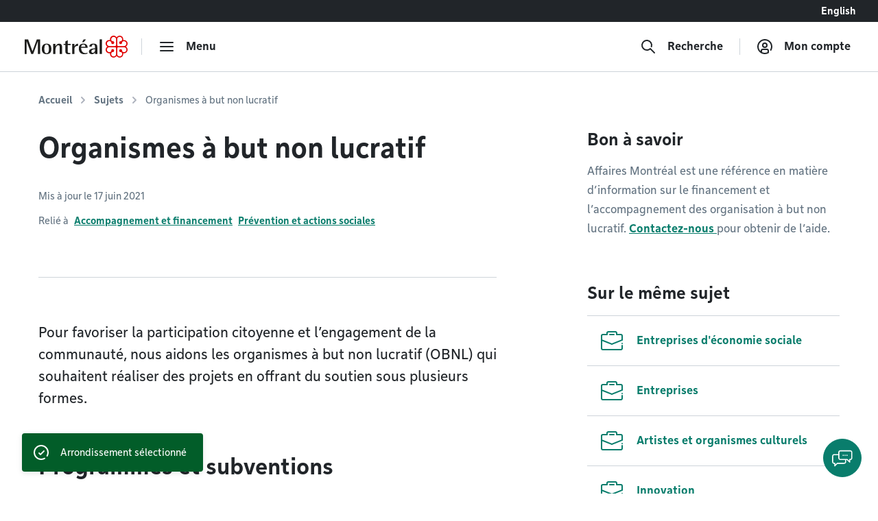

--- FILE ---
content_type: text/html; charset=utf-8
request_url: https://montreal.ca/sujets/organismes-non-lucratif?arrondissement=VM
body_size: 15990
content:
<!DOCTYPE html><html lang="fr"><head><link rel="apple-touch-icon" sizes="180x180" href="/shell/apple-touch-icon.png"/><link rel="icon" type="image/png" sizes="32x32" href="/shell/favicon-32x32.png"/><link rel="icon" type="image/png" sizes="16x16" href="/shell/favicon-16x16.png"/><link rel="manifest" href="/shell/manifest.webmanifest"/><link rel="mask-icon" href="/shell/safari-pinned-tab.svg" color="#e00000"/><meta name="msapplication-TileColor" content="#ffffff"/><meta name="theme-color" content="#ffffff"/><link href="/shell/stylesheets/style.css?v=3.89.1&amp;h=47a63eb8fdcb2dd32c71495833674bc6" rel="stylesheet" as="style"/><link href="https://fonts.googleapis.com/css?family=Nunito+Sans:300,300i,400,400i,600,600i,700,700i" rel="stylesheet" as="style"/><meta http-equiv="X-UA-Compatible" content="IE=edge"/><meta name="viewport" content="width=device-width, initial-scale=1"/><script>
  window.shellConfig = JSON.parse('{"language":"fr","azureADEmploye":{"issuer":"https://login.microsoftonline.com/montreal.ca/v2.0","clientId":"8d48b10c-882c-404f-9de1-c20cccff25e0","scope":"openid profile email 8d48b10c-882c-404f-9de1-c20cccff25e0/.default"},"logoutUrls":{"azureB2c":"https://connexion.montreal.ca/connexionmontreal.onmicrosoft.com/b2c_1a_signup_signin/oauth2/v2.0/logout","azureADEmployee":"https://login.microsoftonline.com/9f15d2dc-8753-4f83-aac2-a58288d3a4bc/oauth2/v2.0/logout"},"azureADB2C":{"issuer":"https://connexion.montreal.ca","clientId":"c9370b3e-c362-4d68-83ff-e8eea6618d23","scope":"openid profile email c9370b3e-c362-4d68-83ff-e8eea6618d23"},"signupDomain":"https://services.montreal.ca/","employeeDomainPrefix":"sac","contentApiUrl":"https://api.interne.montreal.ca","publicApiUrl":"https://api.montreal.ca","acsDomain":"https://acs.interne.montreal.ca","domainDci":"https://montreal.ca","instance":"","domain":"https://montreal.ca","profiles":{"enable":true,"citizenApiUrl":"https://api.montreal.ca/api/city-services/citizen/v2","profilesCount":100},"employeeExternalLogoutUrls":[{"name":"Gestion des files d attente","allowedRedirectUrl":{"fr":"https://montreal.esii-orion.com"}}],"publicExternalLogoutUrls":[{"name":"GBEau","allowedRedirectUrl":{"fr":"https://services.montreal.ca/branchements-eau/entrepreneur/logout"}}],"isMobileApp":false,"isInsideAcsShell":false}');
</script><link href="https://api.mapbox.com/mapbox-gl-js/v1.13.2/mapbox-gl.css" rel="stylesheet"><link rel="alternate" hreflang="fr-ca" href="https://montreal.ca/sujets/organismes-non-lucratif"><link rel="alternate" hreflang="en-ca" href="https://montreal.ca/en/topics/non-profit-organizations-npos"><link rel="alternate" hreflang="x-default" href="https://montreal.ca/sujets/organismes-non-lucratif"><script>
  (function(w,d,s,l,i){w[l]=w[l]||[];w[l].push({'gtm.start':
  new Date().getTime(),event:'gtm.js'});var f=d.getElementsByTagName(s)[0],
  j=d.createElement(s),dl=l!='dataLayer'?'&l='+l:'';j.async=true;j.src=
  'https://www.googletagmanager.com/gtm.js?id='+i+dl;f.parentNode.insertBefore(j,f);
  })(window,document,'script','dataLayer','GTM-TFDV82X');
</script><title>Organismes à but non lucratif | Ville de Montréal</title><base href="/"><link href="style2.css?v=4.74.0&amp;h=26f3d0158368264a6a3d8e41feae1698" rel="stylesheet"><link href="https://montreal.ca/sujets/organismes-non-lucratif" rel="canonical"><meta name="robots" content="index,follow"><meta name="author" content="Ville de Montréal"><meta name="copyright" content="Ville de Montréal"><meta property="og:type" content="website"><meta property="og:url" content="https://montreal.ca/sujets/organismes-non-lucratif"><meta property="og:image" content="https://res.cloudinary.com/villemontreal/image/upload/f_auto,dpr_auto,q_auto/v1/logo-montreal.jpg"><meta property="twitter:card" content="summary_large_image"><meta property="twitter:site" content="@MTL_Ville"><meta property="twitter:creator" content="@MTL_Ville"><meta property="og:title" content="Organismes à but non lucratif"><meta property="twitter:title" content="Organismes à but non lucratif"><meta name="description" content="Plusieurs initiatives sont offertes aux organismes communautaires pour les aider à réaliser leurs projets."><meta property="og:description" content="Plusieurs initiatives sont offertes aux organismes communautaires pour les aider à réaliser leurs projets."><meta property="twitter:description" content="Plusieurs initiatives sont offertes aux organismes communautaires pour les aider à réaliser leurs projets."><script>
                window.config = JSON.parse('{"language":"fr","languagePrefixes":{"en":"/en/","fr":"/"},"config":{"environmentName":"PROD"},"cookies":{},"languageVersions":{"en":"/topics/non-profit-organizations-npos","fr":"/sujets/organismes-non-lucratif"},"hash":"26f3d0158368264a6a3d8e41feae1698"}');
              </script><script src="https://www.google.com/recaptcha/api.js?hl=fr" async="" defer=""></script><script crossorigin="anonymous" src="https://cdn.botframework.com/botframework-webchat/latest/webchat.js"></script></head><body class="content" data-portal-version="4.74.0"><noscript><div class="shell-page-error">Votre navigateur ne supporte pas Javascript! / Your browser does not support JavaScript!</div></noscript><div class="shell-style shell-fixed-top"><a href="/sujets/organismes-non-lucratif?arrondissement=VM#shell-main-content" class="sr-only skip-navigation">Accéder au contenu</a></div><div class="shell-main-wrapper h-100" data-shell-version="3.89.1" id="main-content"><div class="shell-page shell-page-public site-sticky-footer"><div class="shell-style site-header"><header class="header-main-nav is-fixed-top" id="header-shell"><nav class="fixed-top" id="menu-bao" aria-label="Menu principal"><div class="navbar-lang-switcher d-flex"><a href="/" class="ml-auto btn btn-lang" id="shell-change-language-link" lang="en">English</a></div><div class="navbar navbar-light main-navbar navbar-expand w-100"><a class="navbar-brand" href="/" aria-label="Retourner à la page d&#x27;accueil de Montréal.ca"><div class="d-none d-md-flex"><svg x="0px" y="0px" viewBox="0 0 184.6 39.3" xml:space="preserve" xmlns="http://www.w3.org/2000/svg" aria-labelledby="logo-vdm-header" role="img"><title id="logo-vdm-header">Ville de Montréal</title><polyline class="letter" points="0,6.6 6.1,6.6 13.9,27.9 14,27.9 21.8,6.6 27.7,6.6 27.7,32.8 23.6,32.8 23.6,10.2 23.5,10.2 15.2,32.8 11.8,32.8 3.5,10.2 3.4,10.2 3.4,32.8 0,32.8 0,6.6"></polyline><path class="letter" d="M39.3,31.6c3.7,0,4.1-4.6,4.1-7.9c0-3.3-0.4-7.9-4.1-7.9c-3.6,0-4.1,4.6-4.1,7.9C35.2,27.1,35.7,31.6,39.3,31.6 M30.7,23.8 c0-6.1,2.9-9.4,8.6-9.4s8.6,3.3,8.6,9.4s-2.9,9.4-8.6,9.4S30.7,29.9,30.7,23.8z"></path><path class="letter" d="M51.1,14.7h4.1V19h0.1c0.7-1.3,2.5-4.7,6.8-4.7c3.4,0,4.9,2.7,4.9,5.3v13.2h-4.1V21.5c0-2.3-0.4-4.3-2.5-4.3c-4.1,0-5.2,5.9-5.2,8.2v7.5h-4.1L51.1,14.7"></path><path class="letter" d="M82,32.9c-0.8,0.2-1.9,0.3-2.9,0.3c-3.9,0-6.1-1.1-6.1-4.6V16.7h-3.1v-2H73v-4.2l4.1-2.3v6.6h5.3v2h-5.3v10.4c0,2.7,0.3,3.9,2.9,3.9c0.7,0,1.4-0.1,1.9-0.3L82,32.9"></path><path class="letter" d="M85.1,14.7h4.1v4.6h0.1c1.3-2.4,2.7-4.7,6.3-5v4c-4,0.1-6.4,1.4-6.4,6.2v8.3h-4.1V14.7"></path><path class="letter" d="M105.8,6.6h4.3l-4,5H103L105.8,6.6 M108.8,20c0-1.4-0.5-4.1-3.6-4.1c-3.2,0-3.8,3-3.9,4.1H108.8z M112.5,32.2c-1.7,0.6-3.2,1-5.7,1c-5.4,0-9.7-3-9.7-10.2c0-5,2.2-8.6,8.3-8.6c6.3,0,7.5,3.9,7.5,7.4h-11.7c0,3.6,1.7,9.5,7.6,9.5c1.3,0,2.5-0.2,3.7-0.8V32.2z"></path><path class="letter" d="M126.1,24.3c-1.7,0.1-6.4,0.5-6.4,3.8c0,1.6,1,2.7,2.4,2.7s4-1.3,4-4.4V24.3 M126.1,30.3L126.1,30.3 c-0.7,1.1-2.5,2.9-5.6,2.9s-5.3-2-5.3-4.5c0-5.6,8.3-5.8,10.9-6v-1.6c0-2,0-5.2-2.7-5.2c-2.5,0-3,1.8-3.2,3.9h-4.3c0.2-2.7,1.4-5.5,7.5-5.5c6.4,0,6.9,3.3,6.9,6.8v11.6h-4.1L126.1,30.3L126.1,30.3z"></path><rect class="letter" x="134.5" y="6.6" width="4.1" height="26.2"></rect><path class="rosace" d="M167.3,36c-0.8-0.8-1.3-1.9-1.3-3.1V22.7c0-1.3,1.2-1.9,1.9-1.9h10.3c2.1,0,4.4,1.7,4.4,4.4c0,2.4-1.9,4.4-4.3,4.4c-1.5,0-2.6-0.7-3.2-1.3c0,0-0.4-0.4-0.5-0.5c0.1-0.2,0.2-0.5,0.2-0.9l0,0c0-1.5-1.2-2.6-2.7-2.6c-0.7,0-1.3,0.3-1.8,0.7c-0.5,0.5-0.8,1.2-0.8,1.9s0.3,1.4,0.8,1.9s1.1,0.7,1.9,0.7c0.4,0,0.7-0.1,0.9-0.2c0.1,0.1,0.5,0.5,0.5,0.5c0.3,0.3,1.3,1.4,1.3,3.1l0,0c0,2.7-2.3,4.4-4.4,4.4C169.3,37.3,168.2,36.8,167.3,36 M148.7,28.3c-0.8-0.8-1.3-2-1.3-3.1c0-1.2,0.4-2.3,1.3-3.1c0.8-0.8,1.9-1.3,3.1-1.3H162c1.3,0,2,1.1,2,1.9v10.2c0,1.2-0.5,2.3-1.3,3.1c-0.6,0.6-1.6,1.3-3.1,1.3c-2.4,0-4.4-1.9-4.4-4.3l0,0c0-1.5,0.7-2.6,1.3-3.2c0,0,0.4-0.4,0.5-0.5c0.2,0.1,0.5,0.2,0.9,0.2c1.5,0,2.6-1.2,2.6-2.7c0-0.7-0.3-1.3-0.7-1.8c-0.5-0.5-1.2-0.8-1.9-0.8s-1.4,0.3-1.9,0.8s-0.7,1.1-0.7,1.8l0,0c0,0.4,0.1,0.7,0.2,0.9c-0.1,0.1-0.5,0.5-0.5,0.5c-0.3,0.3-1.4,1.3-3.1,1.3C150.6,29.6,149.5,29.1,148.7,28.3z M166,6.5c0-1.2,0.5-2.3,1.3-3.1c0.6-0.6,1.6-1.3,3.1-1.3c1.2,0,2.3,0.5,3.1,1.3s1.3,1.9,1.3,3l0,0c0,1.5-0.7,2.6-1.3,3.2c0,0-0.4,0.4-0.5,0.5c-0.2-0.1-0.5-0.2-0.9-0.2c-1.5,0-2.6,1.2-2.6,2.7c0,0.7,0.3,1.3,0.7,1.8c0.5,0.5,1.2,0.8,1.9,0.8l0,0c0.7,0,1.4-0.3,1.9-0.8s0.7-1.1,0.7-1.8l0,0c0-0.4-0.1-0.7-0.2-0.9c0.1-0.1,0.5-0.5,0.5-0.5c0.3-0.3,1.4-1.3,3.1-1.3c2.7,0,4.4,2.3,4.4,4.4c0,1.2-0.5,2.3-1.3,3.1s-1.9,1.3-3.1,1.3H168c-1.3,0-1.9-1.1-1.9-1.9L166,6.5L166,6.5z M156.5,9.7L156.5,9.7c-0.3-0.3-1.3-1.4-1.3-3.1l0,0c0-2.7,2.3-4.4,4.4-4.4c1.2,0,2.3,0.5,3.1,1.3s1.3,1.9,1.3,3.1v10.1c0,1.3-1.1,1.9-1.9,1.9h-10.2c-1.2,0-2.3-0.5-3.1-1.3c-0.6-0.6-1.3-1.6-1.3-3.1c0-1.2,0.5-2.3,1.3-3.1c0.8-0.8,1.9-1.3,3-1.3c1.5,0,2.6,0.7,3.2,1.3c0,0,0.4,0.4,0.5,0.5c-0.1,0.2-0.2,0.5-0.2,0.9c0,1.5,1.2,2.6,2.7,2.6c0.7,0,1.3-0.3,1.8-0.7c0.5-0.5,0.8-1.2,0.8-1.9s-0.3-1.4-0.8-1.9s-1.1-0.7-1.9-0.7c-0.4,0-0.7,0.1-0.9,0.2C156.9,10.1,156.5,9.7,156.5,9.7z M165,3.1c-1.3-1.9-3.3-3.1-5.5-3.1c-3.6,0-6.5,2.9-6.5,6.5c0,0.4,0.1,0.8,0.2,1.5c-0.3-0.1-1-0.2-1.5-0.2c-3.7,0-6.5,2.8-6.5,6.4c0,2.1,1.2,4.2,3.1,5.5c-1.9,1.3-3.1,3.3-3.1,5.4c0,3.6,2.9,6.5,6.6,6.5c0.4,0,1-0.1,1.4-0.2c-0.1,0.6-0.2,1.1-0.2,1.4c0,3.7,2.8,6.5,6.5,6.5c2.1,0,4.1-1.1,5.4-3c1.2,1.8,3.4,3,5.5,3c3.6,0,6.4-2.9,6.4-6.5c0-0.5-0.1-1.1-0.2-1.4c0.6,0.1,1.1,0.2,1.5,0.2c3.6,0,6.5-2.9,6.5-6.5c0-2.1-1.1-4.2-3-5.4c1.8-1.2,3-3.3,3-5.4c0-3.5-3-6.4-6.6-6.4c-0.5,0-1,0.1-1.4,0.2c0.1-0.3,0.2-1,0.2-1.5c0-3.7-2.8-6.5-6.4-6.5C168.3,0,166.2,1.2,165,3.1z"></path></svg></div><div class="d-flex d-md-none"><svg id="logo-rosace" viewBox="0 0 80 80" xml:space="preserve" xmlns="http://www.w3.org/2000/svg"><path class="rosace" d="M40.1,6.2C37.5,2.4,33.3,0,29,0c-7.4,0-13.1,5.8-13.1,13.3c0,0.7,0.2,1.7,0.4,3c-0.7-0.1-1.9-0.4-3-0.4C5.8,15.9,0,21.6,0,29c0,4.3,2.4,8.5,6.3,11.1c-3.9,2.6-6.2,6.7-6.2,11c0,7.2,6,13.1,13.3,13.1c0.9,0,2-0.2,2.9-0.4C16,65,15.9,66,15.9,66.7C15.9,74.2,21.6,80,29,80c4.4,0,8.4-2.3,11-6.1c2.4,3.7,6.8,6.1,11,6.1c7.3,0,13.1-5.8,13.1-13.3c0-1-0.2-2.1-0.4-2.9c1.3,0.3,2.2,0.4,3,0.4C74,64.2,80,58.3,80,51c0-4.3-2.3-8.5-6.1-11c3.7-2.5,6.1-6.7,6.1-11c0-7.2-6-13.1-13.4-13.1c-0.9,0-2,0.2-2.9,0.4c0.1-0.7,0.4-2,0.4-3C64.1,5.8,58.4,0,51,0C46.8,0,42.6,2.4,40.1,6.2L40.1,6.2zM22.8,19.5L22.8,19.5c-0.6-0.6-2.7-2.8-2.7-6.4l0,0c0-5.5,4.6-8.9,8.9-8.9c2.4,0,4.6,0.9,6.3,2.6s2.6,3.9,2.6,6.3v20.6c0,2.5-2.3,4-3.9,4H13.3c-2.3,0-4.7-0.9-6.3-2.6c-1.2-1.2-2.5-3.2-2.5-6.2c0-2.4,0.9-4.7,2.6-6.3C8.7,21,10.9,20,13.3,20c3.1,0,5.2,1.5,6.4,2.7c0,0,0.8,0.8,1,1c-0.2,0.5-0.4,1.1-0.4,1.9c0,3,2.4,5.4,5.4,5.4c1.4,0,2.7-0.5,3.7-1.5S31,27,31,25.6s-0.6-2.9-1.6-3.9s-2.3-1.5-3.8-1.5c-0.8,0-1.5,0.2-1.8,0.4C23.7,20.4,22.8,19.5,22.8,19.5L22.8,19.5z M42.2,13.2c0-2.3,0.9-4.7,2.6-6.3C46,5.7,48,4.4,51,4.4c2.4,0,4.7,1,6.3,2.6c1.6,1.6,2.6,3.8,2.6,6.2l0,0c0,3.1-1.4,5.2-2.7,6.4c0,0-0.8,0.8-1,1c-0.5-0.2-1.1-0.3-1.9-0.3c-2.9,0-5.4,2.4-5.4,5.4c0,1.4,0.5,2.7,1.5,3.7s2.5,1.6,3.9,1.6l0,0c1.4,0,2.8-0.6,3.9-1.6c1-1,1.5-2.3,1.5-3.7l0,0c0-0.8-0.2-1.5-0.4-1.8c0.2-0.2,1-1.1,1-1.1c0.7-0.8,3-2.8,6.5-2.8c5.5,0,8.9,4.6,8.9,8.9c0,2.4-0.9,4.6-2.6,6.3s-3.9,2.6-6.3,2.6H46.2c-2.6,0-3.9-2.3-3.9-3.9L42.2,13.2L42.2,13.2z M7,57.5c-1.7-1.7-2.7-4-2.7-6.3c0-2.4,0.9-4.6,2.6-6.3c1.7-1.7,3.9-2.6,6.3-2.7h20.6c2.6,0,4,2.3,4,3.9v20.7c0,2.3-1,4.7-2.7,6.4c-1.2,1.2-3.2,2.5-6.2,2.5c-4.9,0-8.9-3.9-8.9-8.8l0,0c0-3.1,1.5-5.2,2.7-6.4c0,0,0.8-0.8,1-1c0.5,0.2,1.1,0.3,1.9,0.4c3,0,5.4-2.4,5.4-5.4c0-1.4-0.5-2.7-1.5-3.7s-2.5-1.6-3.9-1.6s-2.9,0.6-3.9,1.6s-1.5,2.3-1.5,3.8l0,0c0,0.8,0.2,1.5,0.4,1.8l-1,1.1C19,57.9,16.7,60,13.2,60C10.8,60,8.6,59.1,7,57.5L7,57.5z M44.9,73.1c-1.7-1.7-2.7-3.9-2.7-6.3V46.1c0-2.5,2.3-3.9,3.9-4h20.7c4.3,0,8.9,3.4,8.9,8.9c0,4.9-3.9,8.9-8.8,8.9c-3.1,0-5.2-1.5-6.4-2.7c0,0-0.8-0.8-1-1c0.2-0.5,0.3-1.1,0.3-1.9l0,0c0-3-2.4-5.4-5.4-5.4c-1.4,0-2.7,0.5-3.7,1.5s-1.6,2.5-1.6,3.9s0.6,2.9,1.6,3.9s2.3,1.5,3.8,1.5c0.8,0,1.5-0.2,1.8-0.4l1.1,1c0.6,0.6,2.7,2.8,2.7,6.4l0,0c0,5.5-4.6,8.9-8.9,8.9C48.8,75.7,46.6,74.8,44.9,73.1L44.9,73.1z"></path></svg></div></a><div class="navbar-separator"></div><button type="button" id="main-menu-toggler" class="btn navbar-btn navbar-btn-icon btn-hide-label-sm" aria-expanded="false" aria-controls="main-menu" aria-label="menu"><span class="icon icon-menu" aria-hidden="true"></span><span class="btn-label">Menu</span></button><div id="main-menu" class="main-menu" tabindex="-1"><div class="main-menu-mobile-header d-md-none"><a class="navbar-brand" href="/" aria-label="Retourner à la page d&#x27;accueil de Montréal.ca"><svg x="0px" y="0px" viewBox="0 0 184.6 39.3"><polyline class="letter" points="0,6.6 6.1,6.6 13.9,27.9 14,27.9 21.8,6.6 27.7,6.6 27.7,32.8 23.6,32.8 23.6,10.2 23.5,10.2 15.2,32.8 11.8,32.8 3.5,10.2 3.4,10.2 3.4,32.8 0,32.8 0,6.6"></polyline><path class="letter" d="M39.3,31.6c3.7,0,4.1-4.6,4.1-7.9c0-3.3-0.4-7.9-4.1-7.9c-3.6,0-4.1,4.6-4.1,7.9C35.2,27.1,35.7,31.6,39.3,31.6 M30.7,23.8 c0-6.1,2.9-9.4,8.6-9.4s8.6,3.3,8.6,9.4s-2.9,9.4-8.6,9.4S30.7,29.9,30.7,23.8z"></path><path class="letter" d="M51.1,14.7h4.1V19h0.1c0.7-1.3,2.5-4.7,6.8-4.7c3.4,0,4.9,2.7,4.9,5.3v13.2h-4.1V21.5c0-2.3-0.4-4.3-2.5-4.3c-4.1,0-5.2,5.9-5.2,8.2v7.5h-4.1L51.1,14.7"></path><path class="letter" d="M82,32.9c-0.8,0.2-1.9,0.3-2.9,0.3c-3.9,0-6.1-1.1-6.1-4.6V16.7h-3.1v-2H73v-4.2l4.1-2.3v6.6h5.3v2h-5.3v10.4c0,2.7,0.3,3.9,2.9,3.9c0.7,0,1.4-0.1,1.9-0.3L82,32.9"></path><path class="letter" d="M85.1,14.7h4.1v4.6h0.1c1.3-2.4,2.7-4.7,6.3-5v4c-4,0.1-6.4,1.4-6.4,6.2v8.3h-4.1V14.7"></path><path class="letter" d="M105.8,6.6h4.3l-4,5H103L105.8,6.6 M108.8,20c0-1.4-0.5-4.1-3.6-4.1c-3.2,0-3.8,3-3.9,4.1H108.8z M112.5,32.2c-1.7,0.6-3.2,1-5.7,1c-5.4,0-9.7-3-9.7-10.2c0-5,2.2-8.6,8.3-8.6c6.3,0,7.5,3.9,7.5,7.4h-11.7c0,3.6,1.7,9.5,7.6,9.5c1.3,0,2.5-0.2,3.7-0.8V32.2z"></path><path class="letter" d="M126.1,24.3c-1.7,0.1-6.4,0.5-6.4,3.8c0,1.6,1,2.7,2.4,2.7s4-1.3,4-4.4V24.3 M126.1,30.3L126.1,30.3 c-0.7,1.1-2.5,2.9-5.6,2.9s-5.3-2-5.3-4.5c0-5.6,8.3-5.8,10.9-6v-1.6c0-2,0-5.2-2.7-5.2c-2.5,0-3,1.8-3.2,3.9h-4.3c0.2-2.7,1.4-5.5,7.5-5.5c6.4,0,6.9,3.3,6.9,6.8v11.6h-4.1L126.1,30.3L126.1,30.3z"></path><rect class="letter" x="134.5" y="6.6" width="4.1" height="26.2"></rect><path class="rosace" d="M167.3,36c-0.8-0.8-1.3-1.9-1.3-3.1V22.7c0-1.3,1.2-1.9,1.9-1.9h10.3c2.1,0,4.4,1.7,4.4,4.4c0,2.4-1.9,4.4-4.3,4.4c-1.5,0-2.6-0.7-3.2-1.3c0,0-0.4-0.4-0.5-0.5c0.1-0.2,0.2-0.5,0.2-0.9l0,0c0-1.5-1.2-2.6-2.7-2.6c-0.7,0-1.3,0.3-1.8,0.7c-0.5,0.5-0.8,1.2-0.8,1.9s0.3,1.4,0.8,1.9s1.1,0.7,1.9,0.7c0.4,0,0.7-0.1,0.9-0.2c0.1,0.1,0.5,0.5,0.5,0.5c0.3,0.3,1.3,1.4,1.3,3.1l0,0c0,2.7-2.3,4.4-4.4,4.4C169.3,37.3,168.2,36.8,167.3,36 M148.7,28.3c-0.8-0.8-1.3-2-1.3-3.1c0-1.2,0.4-2.3,1.3-3.1c0.8-0.8,1.9-1.3,3.1-1.3H162c1.3,0,2,1.1,2,1.9v10.2c0,1.2-0.5,2.3-1.3,3.1c-0.6,0.6-1.6,1.3-3.1,1.3c-2.4,0-4.4-1.9-4.4-4.3l0,0c0-1.5,0.7-2.6,1.3-3.2c0,0,0.4-0.4,0.5-0.5c0.2,0.1,0.5,0.2,0.9,0.2c1.5,0,2.6-1.2,2.6-2.7c0-0.7-0.3-1.3-0.7-1.8c-0.5-0.5-1.2-0.8-1.9-0.8s-1.4,0.3-1.9,0.8s-0.7,1.1-0.7,1.8l0,0c0,0.4,0.1,0.7,0.2,0.9c-0.1,0.1-0.5,0.5-0.5,0.5c-0.3,0.3-1.4,1.3-3.1,1.3C150.6,29.6,149.5,29.1,148.7,28.3z M166,6.5c0-1.2,0.5-2.3,1.3-3.1c0.6-0.6,1.6-1.3,3.1-1.3c1.2,0,2.3,0.5,3.1,1.3s1.3,1.9,1.3,3l0,0c0,1.5-0.7,2.6-1.3,3.2c0,0-0.4,0.4-0.5,0.5c-0.2-0.1-0.5-0.2-0.9-0.2c-1.5,0-2.6,1.2-2.6,2.7c0,0.7,0.3,1.3,0.7,1.8c0.5,0.5,1.2,0.8,1.9,0.8l0,0c0.7,0,1.4-0.3,1.9-0.8s0.7-1.1,0.7-1.8l0,0c0-0.4-0.1-0.7-0.2-0.9c0.1-0.1,0.5-0.5,0.5-0.5c0.3-0.3,1.4-1.3,3.1-1.3c2.7,0,4.4,2.3,4.4,4.4c0,1.2-0.5,2.3-1.3,3.1s-1.9,1.3-3.1,1.3H168c-1.3,0-1.9-1.1-1.9-1.9L166,6.5L166,6.5z M156.5,9.7L156.5,9.7c-0.3-0.3-1.3-1.4-1.3-3.1l0,0c0-2.7,2.3-4.4,4.4-4.4c1.2,0,2.3,0.5,3.1,1.3s1.3,1.9,1.3,3.1v10.1c0,1.3-1.1,1.9-1.9,1.9h-10.2c-1.2,0-2.3-0.5-3.1-1.3c-0.6-0.6-1.3-1.6-1.3-3.1c0-1.2,0.5-2.3,1.3-3.1c0.8-0.8,1.9-1.3,3-1.3c1.5,0,2.6,0.7,3.2,1.3c0,0,0.4,0.4,0.5,0.5c-0.1,0.2-0.2,0.5-0.2,0.9c0,1.5,1.2,2.6,2.7,2.6c0.7,0,1.3-0.3,1.8-0.7c0.5-0.5,0.8-1.2,0.8-1.9s-0.3-1.4-0.8-1.9s-1.1-0.7-1.9-0.7c-0.4,0-0.7,0.1-0.9,0.2C156.9,10.1,156.5,9.7,156.5,9.7z M165,3.1c-1.3-1.9-3.3-3.1-5.5-3.1c-3.6,0-6.5,2.9-6.5,6.5c0,0.4,0.1,0.8,0.2,1.5c-0.3-0.1-1-0.2-1.5-0.2c-3.7,0-6.5,2.8-6.5,6.4c0,2.1,1.2,4.2,3.1,5.5c-1.9,1.3-3.1,3.3-3.1,5.4c0,3.6,2.9,6.5,6.6,6.5c0.4,0,1-0.1,1.4-0.2c-0.1,0.6-0.2,1.1-0.2,1.4c0,3.7,2.8,6.5,6.5,6.5c2.1,0,4.1-1.1,5.4-3c1.2,1.8,3.4,3,5.5,3c3.6,0,6.4-2.9,6.4-6.5c0-0.5-0.1-1.1-0.2-1.4c0.6,0.1,1.1,0.2,1.5,0.2c3.6,0,6.5-2.9,6.5-6.5c0-2.1-1.1-4.2-3-5.4c1.8-1.2,3-3.3,3-5.4c0-3.5-3-6.4-6.6-6.4c-0.5,0-1,0.1-1.4,0.2c0.1-0.3,0.2-1,0.2-1.5c0-3.7-2.8-6.5-6.4-6.5C168.3,0,166.2,1.2,165,3.1z"></path></svg></a><div class="ml-auto"><button class="btn navbar-btn js-button-mobile-close" aria-label="Fermer"><svg width="24px" height="24px" viewBox="0 0 24 24" role="icon" aria-hidden="true"><path d="M12 13.414l-5.293 5.293a1 1 0 11-1.414-1.414L10.586 12 5.293 6.707a1 1 0 011.414-1.414l12 12a1 1 0 01-1.414 1.414L12 13.414zm5.293-8.121a1 1 0 011.414 1.414l-3 3a1 1 0 11-1.414-1.414l3-3z"></path></svg></button></div></div><div class="main-menu-container"><div class="row"><div class="col-12"><div class="row main-menu-content"><div class="col-12 col-md-5 col-lg-4 mb-4 mb-md-0"><span id="categories-menu-heading" class="main-menu-heading">Catégories</span><ul class="main-menu-level1 main-menu-categories" aria-labelledby="categories-menu-heading"><li class="main-menu-level1-item"><button id="category-affaires-et-economie" class="btn-main-menu-toggle" aria-expanded="false">Affaires</button><ul class="main-menu-level2 main-menu-level2-hidden" aria-labelledby="category-affaires-et-economie"><li><a href="/accompagnement-et-financement">Accompagnement et financement</a></li><li><a href="/autorisations-et-permis">Autorisations et permis</a></li><li><a href="/fournisseurs">Fournisseurs</a></li><li><a href="/innovation-et-recherche">Innovation et recherche</a></li></ul><div class="main-menu-level2-close"><button class="btn navbar-btn js-button-close" aria-label="Fermer" tabindex="-1"><svg width="24px" height="24px" viewBox="0 0 24 24" role="icon" aria-hidden="true"><path d="M12 13.414l-5.293 5.293a1 1 0 11-1.414-1.414L10.586 12 5.293 6.707a1 1 0 011.414-1.414l12 12a1 1 0 01-1.414 1.414L12 13.414zm5.293-8.121a1 1 0 011.414 1.414l-3 3a1 1 0 11-1.414-1.414l3-3z"></path></svg></button></div></li><li class="main-menu-level1-item"><button id="category-amenagement-et-construction" class="btn-main-menu-toggle" aria-expanded="false">Aménagement et urbanisme</button><ul class="main-menu-level2 main-menu-level2-hidden" aria-labelledby="category-amenagement-et-construction"><li><a href="/developpement-urbain">Développement urbain</a></li><li><a href="/gestion-du-territoire">Gestion du territoire</a></li></ul><div class="main-menu-level2-close"><button class="btn navbar-btn js-button-close" aria-label="Fermer" tabindex="-1"><svg width="24px" height="24px" viewBox="0 0 24 24" role="icon" aria-hidden="true"><path d="M12 13.414l-5.293 5.293a1 1 0 11-1.414-1.414L10.586 12 5.293 6.707a1 1 0 011.414-1.414l12 12a1 1 0 01-1.414 1.414L12 13.414zm5.293-8.121a1 1 0 011.414 1.414l-3 3a1 1 0 11-1.414-1.414l3-3z"></path></svg></button></div></li><li class="main-menu-level1-item"><button id="category-animaux" class="btn-main-menu-toggle" aria-expanded="false">Animaux</button><ul class="main-menu-level2 main-menu-level2-hidden" aria-labelledby="category-animaux"><li><a href="/animaux-domestiques">Animaux domestiques</a></li><li><a href="/animaux-sauvages-et-insectes">Animaux sauvages et insectes</a></li></ul><div class="main-menu-level2-close"><button class="btn navbar-btn js-button-close" aria-label="Fermer" tabindex="-1"><svg width="24px" height="24px" viewBox="0 0 24 24" role="icon" aria-hidden="true"><path d="M12 13.414l-5.293 5.293a1 1 0 11-1.414-1.414L10.586 12 5.293 6.707a1 1 0 011.414-1.414l12 12a1 1 0 01-1.414 1.414L12 13.414zm5.293-8.121a1 1 0 011.414 1.414l-3 3a1 1 0 11-1.414-1.414l3-3z"></path></svg></button></div></li><li class="main-menu-level1-item"><button id="category-vie-communautaire" class="btn-main-menu-toggle" aria-expanded="false">Communauté</button><ul class="main-menu-level2 main-menu-level2-hidden" aria-labelledby="category-vie-communautaire"><li><a href="/accessibilite-universelle">Accessibilité universelle</a></li><li><a href="/diversite">Diversité</a></li><li><a href="/prevention-et-action-sociale">Prévention et actions sociales</a></li><li><a href="/prix-et-distinctions">Prix et distinctions</a></li><li><a href="/vie-de-quartier">Vie de quartier</a></li></ul><div class="main-menu-level2-close"><button class="btn navbar-btn js-button-close" aria-label="Fermer" tabindex="-1"><svg width="24px" height="24px" viewBox="0 0 24 24" role="icon" aria-hidden="true"><path d="M12 13.414l-5.293 5.293a1 1 0 11-1.414-1.414L10.586 12 5.293 6.707a1 1 0 011.414-1.414l12 12a1 1 0 01-1.414 1.414L12 13.414zm5.293-8.121a1 1 0 011.414 1.414l-3 3a1 1 0 11-1.414-1.414l3-3z"></path></svg></button></div></li><li class="main-menu-level1-item"><button id="category-culture-et-loisirs" class="btn-main-menu-toggle" aria-expanded="false">Culture et sports</button><ul class="main-menu-level2 main-menu-level2-hidden" aria-labelledby="category-culture-et-loisirs"><li><a href="/bibliotheques">Bibliothèques</a></li><li><a href="/histoire-et-patrimoine">Histoire et patrimoine</a></li><li><a href="/parcs-et-nature">Parcs et nature</a></li><li><a href="/spectacles-et-expositions">Spectacles et expositions</a></li><li><a href="/sports-et-loisirs">Sports et loisirs</a></li></ul><div class="main-menu-level2-close"><button class="btn navbar-btn js-button-close" aria-label="Fermer" tabindex="-1"><svg width="24px" height="24px" viewBox="0 0 24 24" role="icon" aria-hidden="true"><path d="M12 13.414l-5.293 5.293a1 1 0 11-1.414-1.414L10.586 12 5.293 6.707a1 1 0 011.414-1.414l12 12a1 1 0 01-1.414 1.414L12 13.414zm5.293-8.121a1 1 0 011.414 1.414l-3 3a1 1 0 11-1.414-1.414l3-3z"></path></svg></button></div></li><li class="main-menu-level1-item"><button id="category-participation-citoyenne" class="btn-main-menu-toggle" aria-expanded="false">Démocratie et participation</button><ul class="main-menu-level2 main-menu-level2-hidden" aria-labelledby="category-participation-citoyenne"><li><a href="/consultations-publiques">Consultations publiques</a></li><li><a href="/initiatives-citoyennes">Initiatives citoyennes</a></li></ul><div class="main-menu-level2-close"><button class="btn navbar-btn js-button-close" aria-label="Fermer" tabindex="-1"><svg width="24px" height="24px" viewBox="0 0 24 24" role="icon" aria-hidden="true"><path d="M12 13.414l-5.293 5.293a1 1 0 11-1.414-1.414L10.586 12 5.293 6.707a1 1 0 011.414-1.414l12 12a1 1 0 01-1.414 1.414L12 13.414zm5.293-8.121a1 1 0 011.414 1.414l-3 3a1 1 0 11-1.414-1.414l3-3z"></path></svg></button></div></li><li class="main-menu-level1-item"><button id="category-entretien-et-circulation" class="btn-main-menu-toggle" aria-expanded="false">Entretien et circulation</button><ul class="main-menu-level2 main-menu-level2-hidden" aria-labelledby="category-entretien-et-circulation"><li><a href="/deneigement">Déneigement</a></li><li><a href="/deplacements-et-transports">Déplacements et transports</a></li><li><a href="/fermetures-de-rue-et-travaux">Fermetures de rue et travaux</a></li><li><a href="/stationnement">Stationnement</a></li></ul><div class="main-menu-level2-close"><button class="btn navbar-btn js-button-close" aria-label="Fermer" tabindex="-1"><svg width="24px" height="24px" viewBox="0 0 24 24" role="icon" aria-hidden="true"><path d="M12 13.414l-5.293 5.293a1 1 0 11-1.414-1.414L10.586 12 5.293 6.707a1 1 0 011.414-1.414l12 12a1 1 0 01-1.414 1.414L12 13.414zm5.293-8.121a1 1 0 011.414 1.414l-3 3a1 1 0 11-1.414-1.414l3-3z"></path></svg></button></div></li><li class="main-menu-level1-item"><button id="category-environnement" class="btn-main-menu-toggle" aria-expanded="false">Environnement</button><ul class="main-menu-level2 main-menu-level2-hidden" aria-labelledby="category-environnement"><li><a href="/arbres-et-jardins">Arbres et jardins</a></li><li><a href="/collectes-et-recyclage">Collectes et recyclage</a></li><li><a href="/eau">Eau</a></li><li><a href="/transition-ecologique">Transition écologique</a></li></ul><div class="main-menu-level2-close"><button class="btn navbar-btn js-button-close" aria-label="Fermer" tabindex="-1"><svg width="24px" height="24px" viewBox="0 0 24 24" role="icon" aria-hidden="true"><path d="M12 13.414l-5.293 5.293a1 1 0 11-1.414-1.414L10.586 12 5.293 6.707a1 1 0 011.414-1.414l12 12a1 1 0 01-1.414 1.414L12 13.414zm5.293-8.121a1 1 0 011.414 1.414l-3 3a1 1 0 11-1.414-1.414l3-3z"></path></svg></button></div></li><li class="main-menu-level1-item"><button id="category-contraventions-et-reglementation" class="btn-main-menu-toggle" aria-expanded="false">Justice</button><ul class="main-menu-level2 main-menu-level2-hidden" aria-labelledby="category-contraventions-et-reglementation"><li><a href="/infraction-et-audience">Infraction et audience</a></li><li><a href="/plainte-et-reclamation">Plainte et réclamation</a></li></ul><div class="main-menu-level2-close"><button class="btn navbar-btn js-button-close" aria-label="Fermer" tabindex="-1"><svg width="24px" height="24px" viewBox="0 0 24 24" role="icon" aria-hidden="true"><path d="M12 13.414l-5.293 5.293a1 1 0 11-1.414-1.414L10.586 12 5.293 6.707a1 1 0 011.414-1.414l12 12a1 1 0 01-1.414 1.414L12 13.414zm5.293-8.121a1 1 0 011.414 1.414l-3 3a1 1 0 11-1.414-1.414l3-3z"></path></svg></button></div></li><li class="main-menu-level1-item"><button id="category-maison-et-logement" class="btn-main-menu-toggle" aria-expanded="false">Maison et logement</button><ul class="main-menu-level2 main-menu-level2-hidden" aria-labelledby="category-maison-et-logement"><li><a href="/achat-et-vente">Achat et vente</a></li><li><a href="/amenagement-et-entretien-exterieurs">Aménagement et entretien extérieurs</a></li><li><a href="/location-et-logement">Location et logement</a></li><li><a href="/renovation-et-travaux">Rénovation et travaux</a></li></ul><div class="main-menu-level2-close"><button class="btn navbar-btn js-button-close" aria-label="Fermer" tabindex="-1"><svg width="24px" height="24px" viewBox="0 0 24 24" role="icon" aria-hidden="true"><path d="M12 13.414l-5.293 5.293a1 1 0 11-1.414-1.414L10.586 12 5.293 6.707a1 1 0 011.414-1.414l12 12a1 1 0 01-1.414 1.414L12 13.414zm5.293-8.121a1 1 0 011.414 1.414l-3 3a1 1 0 11-1.414-1.414l3-3z"></path></svg></button></div></li><li class="main-menu-level1-item"><button id="category-organisation-municipale" class="btn-main-menu-toggle" aria-expanded="false">Organisation municipale</button><ul class="main-menu-level2 main-menu-level2-hidden" aria-labelledby="category-organisation-municipale"><li><a href="/administration">Administration</a></li><li><a href="/arrondissements">Arrondissements</a></li><li><a href="/budget-et-profil-financier">Budget et profil financier</a></li><li><a href="/carrieres">Carrières</a></li><li><a href="/langue-francaise">Langue française</a></li><li><a href="/mairie-et-personnes-elues">Mairie et personnes élues</a></li><li><a href="/organismes-et-conseils">Organismes et conseils</a></li><li><a href="/publications-et-donnees">Publications et données</a></li></ul><div class="main-menu-level2-close"><button class="btn navbar-btn js-button-close" aria-label="Fermer" tabindex="-1"><svg width="24px" height="24px" viewBox="0 0 24 24" role="icon" aria-hidden="true"><path d="M12 13.414l-5.293 5.293a1 1 0 11-1.414-1.414L10.586 12 5.293 6.707a1 1 0 011.414-1.414l12 12a1 1 0 01-1.414 1.414L12 13.414zm5.293-8.121a1 1 0 011.414 1.414l-3 3a1 1 0 11-1.414-1.414l3-3z"></path></svg></button></div></li><li class="main-menu-level1-item"><button id="category-sante-et-securite-publiques" class="btn-main-menu-toggle" aria-expanded="false">Santé et sécurité</button><ul class="main-menu-level2 main-menu-level2-hidden" aria-labelledby="category-sante-et-securite-publiques"><li><a href="/situations-durgence-et-sinistres">Situations d&#x27;urgence et sinistres</a></li></ul><div class="main-menu-level2-close"><button class="btn navbar-btn js-button-close" aria-label="Fermer" tabindex="-1"><svg width="24px" height="24px" viewBox="0 0 24 24" role="icon" aria-hidden="true"><path d="M12 13.414l-5.293 5.293a1 1 0 11-1.414-1.414L10.586 12 5.293 6.707a1 1 0 011.414-1.414l12 12a1 1 0 01-1.414 1.414L12 13.414zm5.293-8.121a1 1 0 011.414 1.414l-3 3a1 1 0 11-1.414-1.414l3-3z"></path></svg></button></div></li><li class="main-menu-level1-item"><button id="category-taxes-et-evaluation-fonciere" class="btn-main-menu-toggle" aria-expanded="false">Taxes et évaluation foncière</button><ul class="main-menu-level2 main-menu-level2-hidden" aria-labelledby="category-taxes-et-evaluation-fonciere"><li><a href="/evaluation-fonciere">Évaluation foncière</a></li><li><a href="/taxes-municipales">Taxes municipales</a></li></ul><div class="main-menu-level2-close"><button class="btn navbar-btn js-button-close" aria-label="Fermer" tabindex="-1"><svg width="24px" height="24px" viewBox="0 0 24 24" role="icon" aria-hidden="true"><path d="M12 13.414l-5.293 5.293a1 1 0 11-1.414-1.414L10.586 12 5.293 6.707a1 1 0 011.414-1.414l12 12a1 1 0 01-1.414 1.414L12 13.414zm5.293-8.121a1 1 0 011.414 1.414l-3 3a1 1 0 11-1.414-1.414l3-3z"></path></svg></button></div></li></ul></div><div class="col-12 col-md-6 col-lg offset-md-1"><div class="row"><div class="col-12 col-lg-6 mb-4 mb-lg-0"><div class="mb-4"><span id="services-menu-heading" class="main-menu-heading">Lieux de service</span><ul class="main-menu-level1" aria-labelledby="services-menu-heading"><li><a href="/lieux?mtl_content.lieux.category.code=POIN&amp;orderBy=dc_title">Points de service</a></li><li><a href="/lieux?mtl_content.lieux.installation.code=PARC&amp;orderBy=dc_title">Parcs</a></li><li><a href="/lieux?mtl_content.lieux.installation.code=BIBL&amp;orderBy=dc_title">Bibliothèques</a></li><li><a href="/lieux?mtl_content.lieux.installation.code=ECOC&amp;orderBy=dc_title">Écocentres</a></li><li><a href="/lieux?mtl_content.lieux.installation.code=CENC&amp;orderBy=dc_title">Maisons de la culture</a></li><li><a href="/lieux?mtl_content.lieux.installation.code=AREN,CENT,GYMN,PISI&amp;orderBy=dc_title">Centres sportifs</a></li></ul></div><div class="mb-4"><span id="calendar-menu-heading" class="main-menu-heading">Calendriers</span><ul class="main-menu-level1" aria-labelledby="calendar-menu-heading"><li><a href="/calendrier-culturel">Culturel</a></li><li><a href="/calendrier-expositions">Expositions</a></li><li><a href="/calendrier-loisirs-et-sports">Loisirs et sports</a></li><li><a href="/calendrier-participation-publique">Participation publique</a></li><li><a href="/calendrier-vie-de-quartier">Vie de quartier</a></li></ul></div></div><div class="col-12 col-lg-6"><div class="mb-4"><span id="contact-us-menu-heading" class="main-menu-heading">Renseignements</span><ul class="main-menu-level1" aria-labelledby="contact-us-menu-heading"><li><a href="/nous-joindre">Nous joindre</a></li><li><a href="/unites/salle-des-medias">Salle des médias</a></li></ul></div></div></div></div></div></div></div></div></div><div class="navbar-div ml-auto"><div class="d-flex align-items-center"><button type="button" class="btn navbar-btn navbar-btn-icon btn-hide-label-md navbar-search-toggler" id="navbarSearch" aria-haspopup="dialog" aria-expanded="false" aria-controls="navbar-search" aria-label="Recherche"><span class="icon icon-search" aria-hidden="true"></span><span class="btn-label">Recherche</span></button><div id="navbar-search" class="navbar-search" role="dialog" aria-modal="true" aria-label="Recherche"><div class="navbar-search-form"><div class="form-row align-items-center"><div class="col"><div class="input-group" id="input-group-search"><span class="icon icon-search" aria-hidden="true"></span><input type="text" class="form-control shell-submit-search-form" id="shell-quick-search-input" placeholder="Que cherchez-vous?" aria-label="Que cherchez-vous?" autoComplete="off" role="combobox" aria-autocomplete="list" aria-haspopup="true" aria-expanded="false"/></div></div><div class="col-auto"><button class="btn btn-tertiary btn-squared js-btn-clear d-none d-lg-inline-flex">Effacer</button><button id="searchSubmit" class="btn btn-primary btn-squared btn-search-submit" aria-label="Recherche"><span class="icon icon-arrow-right" aria-hidden="true"></span><span class="btn-label">Recherche</span></button><button class="btn navbar-btn js-button-close" id="close-search" aria-label="Fermer"><span class="icon icon-x" aria-hidden="true"></span></button></div></div></div></div><div class="navbar-separator d-none d-lg-flex"></div><div class="dropdown d-none" id="shell-account-quicklinks"><button type="button" class="btn navbar-btn dropdown-toggle" id="shell-auth-account" data-toggle="dropdown" aria-haspopup="true" aria-expanded="false" aria-label="Menu du profil de"><div class="user-avatar" aria-hidden="true"><span class="user-first-letter"></span></div><div class="user-info d-none d-lg-inline-flex ml-2"><span class="user-username elided-text"></span></div></button><div id="shell-account-quicklinks-menu" class="dropdown-menu" aria-labelledby="shell-auth-account"><div class="scrollable-menu "><a id="quickLinkAccueil" class="dropdown-item" href="https://montreal.ca/mon-compte-2/"><div class="user-info d-flex flex-column"><div class="user-name text-wrap"></div><div class="user-email font-size-sm-interface text-secondary"></div></div></a><div class="dropdown-divider"></div><div id="quickLinksCitizen"><ul class="list-unstyled mb-0"><li><a class="dropdown-item" href="https://montreal.ca/mon-compte-2/mes-demandes">Demandes</a></li><li><a class="dropdown-item" href="https://montreal.ca/mon-compte-2/mes-taches">Tâches</a></li><li><a class="dropdown-item" href="https://montreal.ca/mon-compte-2/mon-fil-dactualites">Journal d&#x27;activités</a></li><li><a class="dropdown-item" href="https://montreal.ca/mon-compte/fr/mon-profil">Informations personnelles</a></li><li><a class="dropdown-item" href="https://montreal.ca/mon-compte/fr/modification-des-parametres-de-mon-compte">Paramètres du compte</a></li><li><a class="dropdown-item" href="https://montreal.ca/mon-compte/fr/modification-des-preferences-de-notification">Préférences de communication</a></li></ul></div><div id="quickLinksOrganisation" class="d-none"><ul class="list-unstyled mb-0"><li><a class="dropdown-item" href="https://montreal.ca/mon-compte-2/mes-demandes">Demandes</a></li><li><a class="dropdown-item" href="https://montreal.ca/mon-compte-2/mes-taches">Tâches</a></li><li><a class="dropdown-item" href="https://montreal.ca/mon-compte-2/mon-fil-dactualites">Journal d&#x27;activités</a></li><li><a class="dropdown-item" href="https://montreal.ca/mon-compte-2/organisations/membres">Membres</a></li><li><a class="dropdown-item link-with-profileid" href="https://montreal.ca/mon-compte-2/organisations/informations/:id">Informations</a></li></ul></div><div><div id="profiles-content" class="user-profiles" aria-label="Liste des profils" hidden=""><ul class="list-unstyled mb-0"><li class="user-profiles-item-template" hidden=""><div class="dropdown-divider"></div><a href="javascript:void(0);" class="dropdown-item"><div class="media-avatar"><span class="user-first-letter" aria-hidden="true"></span></div><div class="dropdown-item-content"><div class="name"></div><div class="profile-type dropdown-item-description"><span class="shellIndividualProfile" hidden="">Profil personnel</span><span class="shellOrganisationProfile" hidden="">Profil d&#x27;organisation</span></div></div></a></li></ul></div><div><div class="dropdown-divider"></div><div id="quickLinksChangeProfile" class="d-none"><a class="dropdown-item link" id="shellMenuProfileChange" href="https://montreal.ca/mon-compte-2/choisir-profil">Changer de profil</a></div><div id="quickLinksOrganisationActions"><a class="dropdown-item" href="https://montreal.ca/mon-compte-2/organisations/ajouter">Ajouter une organisation</a></div></div></div><div class="dropdown-divider"></div><button class="dropdown-item" id="shell-auth-logout">Se déconnecter</button></div></div></div><button type="button" class="btn navbar-btn navbar-btn-icon btn-login btn-hide-label-md d-none" id="shell-login-button" aria-label="Mon compte"><span class="icon icon-user-circle" aria-hidden="true"></span><span class="btn-label">Mon compte</span></button></div></div></div><div class="overlay" id="overlay"></div></nav></header></div><div class="shell-content site-main-content" id="shell-main-content"><div class="h-100"><noscript><iframe src="https://www.googletagmanager.com/ns.html?id=GTM-TFDV82X" height="0" width="0" style="display:none;visibility:hidden" name="Google Tag manager no script iframe" title="Google Tag manager no script iframe"></iframe></noscript><main class="main-content" id="portal-main-content" aria-label="Main Content"><script>document.addEventListener('readystatechange', function (evt) { if(evt.target.readyState==="complete") {
  var title = "Organismes à but non lucratif";
  var id = "/sujets/organismes-non-lucratif";
  var contentType = "sujets";
  var sections = [{"title":"Accueil","type":"internal","url":"/","language":"fr"},{"title":"Sujets","type":"internal","url":"/sujets","language":"fr"}];
  var emitter = {"code":"MTL","name":"Ville de Montréal"};
  var associatedIssuer = {"title":"Service de la concertation des arrondissements et de l'expérience citoyenne","type":"departments","url":"/unites/service-de-la-concertation-des-arrondissements-et-de-lexperience-citoyenne","language":"fr","properties":{"icon":"organisation-municipale"}};
  var borough = '';

  analytics.viewPage(title, id, contentType, sections, emitter, associatedIssuer, borough);
}}, false);</script><div class="container pt-4"><div class="row"><div class="col-12"><nav class="breadcrumb-container" aria-label="Fil d'Ariane"><ol class="breadcrumb has-mobile-version"><li class="breadcrumb-item"><a href="/">Accueil</a></li><li class="breadcrumb-item"><a href="/sujets">Sujets</a></li><li class="breadcrumb-item active" aria-current="page">Organismes à but non lucratif</li></ol></nav></div></div></div><div class="region-content pt-0"><div class="container"><div class="row justify-content-between"><div class="col-12 col-lg-7"><header class="content-header "><h1>Organismes à but non lucratif</h1><div class="content-header-extras"><div class="content-header-extras-item list-inline-interpunct mb-0"><div class="list-inline-item">Mis à jour le 17&nbsp;juin 2021</div></div><div class="quick-links mt-1"><span class="quick-links-label text-body">Relié à</span><ul class="list-inline"><li class="list-inline-item"><a href="/accompagnement-et-financement">Accompagnement et financement</a></li><li class="list-inline-item"><a href="/prevention-et-action-sociale">Prévention et actions sociales</a></li></ul></div></div></header><div class="lead"><p>Pour favoriser la participation citoyenne et l’engagement de la communauté, nous aidons les organismes à but non lucratif (OBNL) qui souhaitent réaliser des projets en offrant du soutien sous plusieurs formes.</p></div><div class="content-modules"><div class="content-module-stacked"><div><h2>Programmes et subventions</h2><p>L’innovation sociale est une de nos priorités, c’est pourquoi nous avons mis en place des initiatives visant à soutenir la réalisation de projets communautaires dans plusieurs secteurs d’activité.&nbsp;Ces programmes s’appliquent à l’ensemble du territoire de Montréal, ou bien à certains arrondissements seulement.</p></div></div><h2>S'informer sur le sujet</h2><div class="wrapper-arrondissement mb-4" id="boroughSelector"><div class="wrapper-arrondissement-header pt-0 pb-4 px-0"><div class="row"><div class="col mb-4 mb-sm-0 lead-left-content"><div class="label d-none">Présente les contenus de l'arrondissement</div><div class="title borough-name"></div><div class="label-borough d-none">Trouver un arrondissement pour filtrer la liste des contenus recherchés.</div></div><div class="col-12 col-sm-auto"><button type="button" class="btn btn-secondary change-borough d-none" data-toggle="modal" data-target="#selectArrondissementModal" aria-haspopup="dialog">Changer</button><button type="button" class="btn select-borough d-none btn-secondary" data-toggle="modal" data-target="#selectArrondissementModal" aria-haspopup="dialog">Trouver</button></div></div></div><div class="wrapper-arrondissement-body px-0"><div id="AC" class="borough-content-unit d-none"><div class="content-module-stacked"><h3>Programmes et initiatives</h3><ul class="list-group list-group-lg"><li class="list-group-item list-group-item-action"><a href="/programmes/agir-pour-le-soutien-la-croissance">Agir pour le soutien à la croissance</a></li><li class="list-group-item list-group-item-action"><a href="/programmes/appel-projets-soutien-aux-incubateurs-et-accelerateurs-dentreprises">Appel à projets : soutien aux incubateurs et accélérateurs d’entreprises</a></li><li class="list-group-item list-group-item-action"><a href="/programmes/appels-projets-par-et-pour-les-jeunes">Appels à projets Par et pour les jeunes</a></li><li class="list-group-item list-group-item-action"><a href="/programmes/consolidation-de-la-chaine-entrepreneuriale-en-transition-ecologique">Consolidation de la chaîne entrepreneuriale en transition écologique</a></li><li class="list-group-item list-group-item-action"><a href="/programmes/contributions-financieres-pour-la-transition-ecologique">Contributions financières pour la transition écologique</a></li><li class="list-group-item list-group-item-action"><a href="/programmes/faire-rayonner-le-centre-ville-par-la-gastronomie">Faire rayonner le centre-ville par la gastronomie</a></li><li class="list-group-item list-group-item-action"><a href="/programmes/soutien-lentrepreneuriat-communautes-ethnoculturelles">Soutien à l’entrepreneuriat : communautés ethnoculturelles</a></li></ul></div><div class="content-module-stacked"><h3>Articles et conseils</h3><ul class="list-group list-group-lg"><li class="list-group-item list-group-item-action"><a href="/articles/accompagnement-gratuit-pour-soutenir-la-relance-de-450-pme-montrealaises-7108">Accompagnement gratuit pour soutenir la relance de 450 PME montréalaises</a></li><li class="list-group-item list-group-item-action"><a href="/articles/developpement-economique-local-14252">Développement économique local</a></li><li class="list-group-item list-group-item-action"><a href="/articles/plan-daction-en-innovation-sociale-13851">Plan d’action en innovation sociale</a></li><li class="list-group-item list-group-item-action"><a href="/articles/politique-montrealaise-pour-laction-communautaire-15723">Politique montréalaise pour l’action communautaire</a></li></ul></div></div><div id="ANJ" class="borough-content-unit d-none"><div class="content-module-stacked"><h3>Programmes et initiatives</h3><ul class="list-group list-group-lg"><li class="list-group-item list-group-item-action"><a href="/programmes/agir-pour-le-soutien-la-croissance">Agir pour le soutien à la croissance</a></li><li class="list-group-item list-group-item-action"><a href="/programmes/appel-projets-soutien-aux-incubateurs-et-accelerateurs-dentreprises">Appel à projets : soutien aux incubateurs et accélérateurs d’entreprises</a></li><li class="list-group-item list-group-item-action"><a href="/programmes/appels-projets-par-et-pour-les-jeunes">Appels à projets Par et pour les jeunes</a></li><li class="list-group-item list-group-item-action"><a href="/programmes/consolidation-de-la-chaine-entrepreneuriale-en-transition-ecologique">Consolidation de la chaîne entrepreneuriale en transition écologique</a></li><li class="list-group-item list-group-item-action"><a href="/programmes/contributions-financieres-pour-la-transition-ecologique">Contributions financières pour la transition écologique</a></li><li class="list-group-item list-group-item-action"><a href="/programmes/faire-rayonner-le-centre-ville-par-la-gastronomie">Faire rayonner le centre-ville par la gastronomie</a></li><li class="list-group-item list-group-item-action"><a href="/programmes/soutien-lentrepreneuriat-communautes-ethnoculturelles">Soutien à l’entrepreneuriat : communautés ethnoculturelles</a></li></ul></div><div class="content-module-stacked"><h3>Articles et conseils</h3><ul class="list-group list-group-lg"><li class="list-group-item list-group-item-action"><a href="/articles/accompagnement-gratuit-pour-soutenir-la-relance-de-450-pme-montrealaises-7108">Accompagnement gratuit pour soutenir la relance de 450 PME montréalaises</a></li><li class="list-group-item list-group-item-action"><a href="/articles/developpement-economique-local-14252">Développement économique local</a></li><li class="list-group-item list-group-item-action"><a href="/articles/plan-daction-en-innovation-sociale-13851">Plan d’action en innovation sociale</a></li><li class="list-group-item list-group-item-action"><a href="/articles/politique-montrealaise-pour-laction-communautaire-15723">Politique montréalaise pour l’action communautaire</a></li><li class="list-group-item list-group-item-action"><a href="/articles/reconnaissance-et-soutien-aux-organismes-danjou-12814">Reconnaissance et soutien aux organismes d'Anjou</a></li></ul></div></div><div id="CDNNDG" class="borough-content-unit d-none"><div class="content-module-stacked"><h3>Programmes et initiatives</h3><ul class="list-group list-group-lg"><li class="list-group-item list-group-item-action"><a href="/programmes/agir-pour-le-soutien-la-croissance">Agir pour le soutien à la croissance</a></li><li class="list-group-item list-group-item-action"><a href="/programmes/appel-projets-soutien-aux-incubateurs-et-accelerateurs-dentreprises">Appel à projets : soutien aux incubateurs et accélérateurs d’entreprises</a></li><li class="list-group-item list-group-item-action"><a href="/programmes/appels-projets-par-et-pour-les-jeunes">Appels à projets Par et pour les jeunes</a></li><li class="list-group-item list-group-item-action"><a href="/programmes/consolidation-de-la-chaine-entrepreneuriale-en-transition-ecologique">Consolidation de la chaîne entrepreneuriale en transition écologique</a></li><li class="list-group-item list-group-item-action"><a href="/programmes/contributions-financieres-pour-la-transition-ecologique">Contributions financières pour la transition écologique</a></li><li class="list-group-item list-group-item-action"><a href="/programmes/faire-rayonner-le-centre-ville-par-la-gastronomie">Faire rayonner le centre-ville par la gastronomie</a></li><li class="list-group-item list-group-item-action"><a href="/programmes/reconnaissance-et-soutien-aux-organismes-non-lucratif-obnl-de-cdn-ndg">Reconnaissance et soutien aux organismes à but non lucratif (OBNL) de CDN-NDG</a></li><li class="list-group-item list-group-item-action"><a href="/programmes/soutien-lentrepreneuriat-communautes-ethnoculturelles">Soutien à l’entrepreneuriat : communautés ethnoculturelles</a></li></ul></div><div class="content-module-stacked"><h3>Articles et conseils</h3><ul class="list-group list-group-lg"><li class="list-group-item list-group-item-action"><a href="/articles/accompagnement-gratuit-pour-soutenir-la-relance-de-450-pme-montrealaises-7108">Accompagnement gratuit pour soutenir la relance de 450 PME montréalaises</a></li><li class="list-group-item list-group-item-action"><a href="/articles/developpement-economique-local-14252">Développement économique local</a></li><li class="list-group-item list-group-item-action"><a href="/articles/plan-daction-en-innovation-sociale-13851">Plan d’action en innovation sociale</a></li><li class="list-group-item list-group-item-action"><a href="/articles/politique-montrealaise-pour-laction-communautaire-15723">Politique montréalaise pour l’action communautaire</a></li></ul></div></div><div id="LCH" class="borough-content-unit d-none"><div class="content-module-stacked"><h3>Programmes et initiatives</h3><ul class="list-group list-group-lg"><li class="list-group-item list-group-item-action"><a href="/programmes/agir-pour-le-soutien-la-croissance">Agir pour le soutien à la croissance</a></li><li class="list-group-item list-group-item-action"><a href="/programmes/appel-projets-soutien-aux-incubateurs-et-accelerateurs-dentreprises">Appel à projets : soutien aux incubateurs et accélérateurs d’entreprises</a></li><li class="list-group-item list-group-item-action"><a href="/programmes/appels-projets-par-et-pour-les-jeunes">Appels à projets Par et pour les jeunes</a></li><li class="list-group-item list-group-item-action"><a href="/programmes/consolidation-de-la-chaine-entrepreneuriale-en-transition-ecologique">Consolidation de la chaîne entrepreneuriale en transition écologique</a></li><li class="list-group-item list-group-item-action"><a href="/programmes/contributions-financieres-pour-la-transition-ecologique">Contributions financières pour la transition écologique</a></li><li class="list-group-item list-group-item-action"><a href="/programmes/faire-rayonner-le-centre-ville-par-la-gastronomie">Faire rayonner le centre-ville par la gastronomie</a></li><li class="list-group-item list-group-item-action"><a href="/programmes/politique-de-reconnaissance-et-de-soutien-aux-organismes-non-lucratif-de-lachine">Politique de reconnaissance et de soutien aux organismes à but non lucratif de Lachine</a></li><li class="list-group-item list-group-item-action"><a href="/programmes/soutien-lentrepreneuriat-communautes-ethnoculturelles">Soutien à l’entrepreneuriat : communautés ethnoculturelles</a></li></ul></div><div class="content-module-stacked"><h3>Articles et conseils</h3><ul class="list-group list-group-lg"><li class="list-group-item list-group-item-action"><a href="/articles/accompagnement-gratuit-pour-soutenir-la-relance-de-450-pme-montrealaises-7108">Accompagnement gratuit pour soutenir la relance de 450 PME montréalaises</a></li><li class="list-group-item list-group-item-action"><a href="/articles/developpement-economique-local-14252">Développement économique local</a></li><li class="list-group-item list-group-item-action"><a href="/articles/plan-daction-en-innovation-sociale-13851">Plan d’action en innovation sociale</a></li><li class="list-group-item list-group-item-action"><a href="/articles/politique-montrealaise-pour-laction-communautaire-15723">Politique montréalaise pour l’action communautaire</a></li></ul></div></div><div id="LSL" class="borough-content-unit d-none"><div class="content-module-stacked"><h3>Programmes et initiatives</h3><ul class="list-group list-group-lg"><li class="list-group-item list-group-item-action"><a href="/programmes/agir-pour-le-soutien-la-croissance">Agir pour le soutien à la croissance</a></li><li class="list-group-item list-group-item-action"><a href="/programmes/appel-projets-soutien-aux-incubateurs-et-accelerateurs-dentreprises">Appel à projets : soutien aux incubateurs et accélérateurs d’entreprises</a></li><li class="list-group-item list-group-item-action"><a href="/programmes/appels-projets-par-et-pour-les-jeunes">Appels à projets Par et pour les jeunes</a></li><li class="list-group-item list-group-item-action"><a href="/programmes/consolidation-de-la-chaine-entrepreneuriale-en-transition-ecologique">Consolidation de la chaîne entrepreneuriale en transition écologique</a></li><li class="list-group-item list-group-item-action"><a href="/programmes/contributions-financieres-pour-la-transition-ecologique">Contributions financières pour la transition écologique</a></li><li class="list-group-item list-group-item-action"><a href="/programmes/faire-rayonner-le-centre-ville-par-la-gastronomie">Faire rayonner le centre-ville par la gastronomie</a></li><li class="list-group-item list-group-item-action"><a href="/programmes/soutien-lentrepreneuriat-communautes-ethnoculturelles">Soutien à l’entrepreneuriat : communautés ethnoculturelles</a></li></ul></div><div class="content-module-stacked"><h3>Articles et conseils</h3><ul class="list-group list-group-lg"><li class="list-group-item list-group-item-action"><a href="/articles/accompagnement-gratuit-pour-soutenir-la-relance-de-450-pme-montrealaises-7108">Accompagnement gratuit pour soutenir la relance de 450 PME montréalaises</a></li><li class="list-group-item list-group-item-action"><a href="/articles/developpement-economique-local-14252">Développement économique local</a></li><li class="list-group-item list-group-item-action"><a href="/articles/plan-daction-en-innovation-sociale-13851">Plan d’action en innovation sociale</a></li><li class="list-group-item list-group-item-action"><a href="/articles/politique-montrealaise-pour-laction-communautaire-15723">Politique montréalaise pour l’action communautaire</a></li></ul></div></div><div id="PMR" class="borough-content-unit d-none"><div class="content-module-stacked"><h3>Programmes et initiatives</h3><ul class="list-group list-group-lg"><li class="list-group-item list-group-item-action"><a href="/programmes/agir-pour-le-soutien-la-croissance">Agir pour le soutien à la croissance</a></li><li class="list-group-item list-group-item-action"><a href="/programmes/appel-projets-soutien-aux-incubateurs-et-accelerateurs-dentreprises">Appel à projets : soutien aux incubateurs et accélérateurs d’entreprises</a></li><li class="list-group-item list-group-item-action"><a href="/programmes/appels-projets-par-et-pour-les-jeunes">Appels à projets Par et pour les jeunes</a></li><li class="list-group-item list-group-item-action"><a href="/programmes/consolidation-de-la-chaine-entrepreneuriale-en-transition-ecologique">Consolidation de la chaîne entrepreneuriale en transition écologique</a></li><li class="list-group-item list-group-item-action"><a href="/programmes/contributions-financieres-pour-la-transition-ecologique">Contributions financières pour la transition écologique</a></li><li class="list-group-item list-group-item-action"><a href="/programmes/faire-rayonner-le-centre-ville-par-la-gastronomie">Faire rayonner le centre-ville par la gastronomie</a></li><li class="list-group-item list-group-item-action"><a href="/programmes/soutien-lentrepreneuriat-communautes-ethnoculturelles">Soutien à l’entrepreneuriat : communautés ethnoculturelles</a></li></ul></div><div class="content-module-stacked"><h3>Articles et conseils</h3><ul class="list-group list-group-lg"><li class="list-group-item list-group-item-action"><a href="/articles/accompagnement-gratuit-pour-soutenir-la-relance-de-450-pme-montrealaises-7108">Accompagnement gratuit pour soutenir la relance de 450 PME montréalaises</a></li><li class="list-group-item list-group-item-action"><a href="/articles/developpement-economique-local-14252">Développement économique local</a></li><li class="list-group-item list-group-item-action"><a href="/articles/en-affaires-dans-le-plateau-7307">En affaires dans Le Plateau</a></li><li class="list-group-item list-group-item-action"><a href="/articles/en-affaires-dans-le-plateau-comment-contacter-larrondissement-66384">En affaires dans Le Plateau : comment contacter l'arrondissement?</a></li><li class="list-group-item list-group-item-action"><a href="/articles/plan-daction-en-innovation-sociale-13851">Plan d’action en innovation sociale</a></li><li class="list-group-item list-group-item-action"><a href="/articles/politique-montrealaise-pour-laction-communautaire-15723">Politique montréalaise pour l’action communautaire</a></li></ul></div></div><div id="SO" class="borough-content-unit d-none"><div class="content-module-stacked"><h3>Programmes et initiatives</h3><ul class="list-group list-group-lg"><li class="list-group-item list-group-item-action"><a href="/programmes/agir-pour-le-soutien-la-croissance">Agir pour le soutien à la croissance</a></li><li class="list-group-item list-group-item-action"><a href="/programmes/appel-projets-soutien-aux-incubateurs-et-accelerateurs-dentreprises">Appel à projets : soutien aux incubateurs et accélérateurs d’entreprises</a></li><li class="list-group-item list-group-item-action"><a href="/programmes/appels-projets-par-et-pour-les-jeunes">Appels à projets Par et pour les jeunes</a></li><li class="list-group-item list-group-item-action"><a href="/programmes/consolidation-de-la-chaine-entrepreneuriale-en-transition-ecologique">Consolidation de la chaîne entrepreneuriale en transition écologique</a></li><li class="list-group-item list-group-item-action"><a href="/programmes/contributions-financieres-pour-la-transition-ecologique">Contributions financières pour la transition écologique</a></li><li class="list-group-item list-group-item-action"><a href="/programmes/faire-rayonner-le-centre-ville-par-la-gastronomie">Faire rayonner le centre-ville par la gastronomie</a></li><li class="list-group-item list-group-item-action"><a href="/programmes/politique-dadmissibilite-au-soutien-des-organismes-non-lucratif-du-sud-ouest">Politique d’admissibilité au soutien des organismes à but non lucratif du Sud-Ouest</a></li><li class="list-group-item list-group-item-action"><a href="/programmes/soutien-lentrepreneuriat-communautes-ethnoculturelles">Soutien à l’entrepreneuriat : communautés ethnoculturelles</a></li></ul></div><div class="content-module-stacked"><h3>Articles et conseils</h3><ul class="list-group list-group-lg"><li class="list-group-item list-group-item-action"><a href="/articles/accompagnement-gratuit-pour-soutenir-la-relance-de-450-pme-montrealaises-7108">Accompagnement gratuit pour soutenir la relance de 450 PME montréalaises</a></li><li class="list-group-item list-group-item-action"><a href="/articles/developpement-economique-local-14252">Développement économique local</a></li><li class="list-group-item list-group-item-action"><a href="/articles/plan-daction-en-innovation-sociale-13851">Plan d’action en innovation sociale</a></li><li class="list-group-item list-group-item-action"><a href="/articles/politique-montrealaise-pour-laction-communautaire-15723">Politique montréalaise pour l’action communautaire</a></li><li class="list-group-item list-group-item-action"><a href="/articles/profitez-des-activites-de-sports-et-de-loisirs-au-sud-ouest-60841">Profitez des activités de sports et de loisirs au Sud-Ouest</a></li></ul></div></div><div id="IBZSGV" class="borough-content-unit d-none"><div class="content-module-stacked"><h3>Programmes et initiatives</h3><ul class="list-group list-group-lg"><li class="list-group-item list-group-item-action"><a href="/programmes/agir-pour-le-soutien-la-croissance">Agir pour le soutien à la croissance</a></li><li class="list-group-item list-group-item-action"><a href="/programmes/appel-projets-soutien-aux-incubateurs-et-accelerateurs-dentreprises">Appel à projets : soutien aux incubateurs et accélérateurs d’entreprises</a></li><li class="list-group-item list-group-item-action"><a href="/programmes/appels-projets-par-et-pour-les-jeunes">Appels à projets Par et pour les jeunes</a></li><li class="list-group-item list-group-item-action"><a href="/programmes/consolidation-de-la-chaine-entrepreneuriale-en-transition-ecologique">Consolidation de la chaîne entrepreneuriale en transition écologique</a></li><li class="list-group-item list-group-item-action"><a href="/programmes/contributions-financieres-pour-la-transition-ecologique">Contributions financières pour la transition écologique</a></li><li class="list-group-item list-group-item-action"><a href="/programmes/faire-rayonner-le-centre-ville-par-la-gastronomie">Faire rayonner le centre-ville par la gastronomie</a></li><li class="list-group-item list-group-item-action"><a href="/programmes/soutien-lentrepreneuriat-communautes-ethnoculturelles">Soutien à l’entrepreneuriat : communautés ethnoculturelles</a></li></ul></div><div class="content-module-stacked"><h3>Articles et conseils</h3><ul class="list-group list-group-lg"><li class="list-group-item list-group-item-action"><a href="/articles/accompagnement-gratuit-pour-soutenir-la-relance-de-450-pme-montrealaises-7108">Accompagnement gratuit pour soutenir la relance de 450 PME montréalaises</a></li><li class="list-group-item list-group-item-action"><a href="/articles/developpement-economique-local-14252">Développement économique local</a></li><li class="list-group-item list-group-item-action"><a href="/articles/plan-daction-en-innovation-sociale-13851">Plan d’action en innovation sociale</a></li><li class="list-group-item list-group-item-action"><a href="/articles/politique-montrealaise-pour-laction-communautaire-15723">Politique montréalaise pour l’action communautaire</a></li></ul></div></div><div id="MHM" class="borough-content-unit d-none"><div class="content-module-stacked"><h3>Programmes et initiatives</h3><ul class="list-group list-group-lg"><li class="list-group-item list-group-item-action"><a href="/programmes/agir-pour-le-soutien-la-croissance">Agir pour le soutien à la croissance</a></li><li class="list-group-item list-group-item-action"><a href="/programmes/appel-projets-soutien-aux-incubateurs-et-accelerateurs-dentreprises">Appel à projets : soutien aux incubateurs et accélérateurs d’entreprises</a></li><li class="list-group-item list-group-item-action"><a href="/programmes/appels-projets-par-et-pour-les-jeunes">Appels à projets Par et pour les jeunes</a></li><li class="list-group-item list-group-item-action"><a href="/programmes/consolidation-de-la-chaine-entrepreneuriale-en-transition-ecologique">Consolidation de la chaîne entrepreneuriale en transition écologique</a></li><li class="list-group-item list-group-item-action"><a href="/programmes/contributions-financieres-pour-la-transition-ecologique">Contributions financières pour la transition écologique</a></li><li class="list-group-item list-group-item-action"><a href="/programmes/faire-rayonner-le-centre-ville-par-la-gastronomie">Faire rayonner le centre-ville par la gastronomie</a></li><li class="list-group-item list-group-item-action"><a href="/programmes/soutien-lentrepreneuriat-communautes-ethnoculturelles">Soutien à l’entrepreneuriat : communautés ethnoculturelles</a></li></ul></div><div class="content-module-stacked"><h3>Articles et conseils</h3><ul class="list-group list-group-lg"><li class="list-group-item list-group-item-action"><a href="/articles/accompagnement-gratuit-pour-soutenir-la-relance-de-450-pme-montrealaises-7108">Accompagnement gratuit pour soutenir la relance de 450 PME montréalaises</a></li><li class="list-group-item list-group-item-action"><a href="/articles/developpement-economique-local-14252">Développement économique local</a></li><li class="list-group-item list-group-item-action"><a href="/articles/plan-daction-en-innovation-sociale-13851">Plan d’action en innovation sociale</a></li><li class="list-group-item list-group-item-action"><a href="/articles/politique-de-reconnaissance-et-de-soutien-aux-organismes-de-mhm-20899">Politique de reconnaissance et de soutien aux organismes de MHM</a></li><li class="list-group-item list-group-item-action"><a href="/articles/politique-montrealaise-pour-laction-communautaire-15723">Politique montréalaise pour l’action communautaire</a></li></ul></div></div><div id="MTN" class="borough-content-unit d-none"><div class="content-module-stacked"><h3>Programmes et initiatives</h3><ul class="list-group list-group-lg"><li class="list-group-item list-group-item-action"><a href="/programmes/agir-pour-le-soutien-la-croissance">Agir pour le soutien à la croissance</a></li><li class="list-group-item list-group-item-action"><a href="/programmes/appel-projets-soutien-aux-incubateurs-et-accelerateurs-dentreprises">Appel à projets : soutien aux incubateurs et accélérateurs d’entreprises</a></li><li class="list-group-item list-group-item-action"><a href="/programmes/appels-projets-par-et-pour-les-jeunes">Appels à projets Par et pour les jeunes</a></li><li class="list-group-item list-group-item-action"><a href="/programmes/consolidation-de-la-chaine-entrepreneuriale-en-transition-ecologique">Consolidation de la chaîne entrepreneuriale en transition écologique</a></li><li class="list-group-item list-group-item-action"><a href="/programmes/contributions-financieres-pour-la-transition-ecologique">Contributions financières pour la transition écologique</a></li><li class="list-group-item list-group-item-action"><a href="/programmes/faire-rayonner-le-centre-ville-par-la-gastronomie">Faire rayonner le centre-ville par la gastronomie</a></li><li class="list-group-item list-group-item-action"><a href="/programmes/soutien-lentrepreneuriat-communautes-ethnoculturelles">Soutien à l’entrepreneuriat : communautés ethnoculturelles</a></li><li class="list-group-item list-group-item-action"><a href="/programmes/soutien-financier-prevention-montreal-2024-2025-pour-montreal-nord">Soutien financier Prévention Montréal 2024-2025 pour Montréal-Nord</a></li></ul></div><div class="content-module-stacked"><h3>Articles et conseils</h3><ul class="list-group list-group-lg"><li class="list-group-item list-group-item-action"><a href="/articles/accompagnement-gratuit-pour-soutenir-la-relance-de-450-pme-montrealaises-7108">Accompagnement gratuit pour soutenir la relance de 450 PME montréalaises</a></li><li class="list-group-item list-group-item-action"><a href="/articles/developpement-economique-local-14252">Développement économique local</a></li><li class="list-group-item list-group-item-action"><a href="/articles/plan-daction-en-innovation-sociale-13851">Plan d’action en innovation sociale</a></li><li class="list-group-item list-group-item-action"><a href="/articles/politique-montrealaise-pour-laction-communautaire-15723">Politique montréalaise pour l’action communautaire</a></li></ul></div></div><div id="OUT" class="borough-content-unit d-none"><div class="content-module-stacked"><h3>Programmes et initiatives</h3><ul class="list-group list-group-lg"><li class="list-group-item list-group-item-action"><a href="/programmes/agir-pour-le-soutien-la-croissance">Agir pour le soutien à la croissance</a></li><li class="list-group-item list-group-item-action"><a href="/programmes/appel-projets-soutien-aux-incubateurs-et-accelerateurs-dentreprises">Appel à projets : soutien aux incubateurs et accélérateurs d’entreprises</a></li><li class="list-group-item list-group-item-action"><a href="/programmes/appels-projets-par-et-pour-les-jeunes">Appels à projets Par et pour les jeunes</a></li><li class="list-group-item list-group-item-action"><a href="/programmes/consolidation-de-la-chaine-entrepreneuriale-en-transition-ecologique">Consolidation de la chaîne entrepreneuriale en transition écologique</a></li><li class="list-group-item list-group-item-action"><a href="/programmes/contributions-financieres-pour-la-transition-ecologique">Contributions financières pour la transition écologique</a></li><li class="list-group-item list-group-item-action"><a href="/programmes/faire-rayonner-le-centre-ville-par-la-gastronomie">Faire rayonner le centre-ville par la gastronomie</a></li><li class="list-group-item list-group-item-action"><a href="/programmes/soutien-lentrepreneuriat-communautes-ethnoculturelles">Soutien à l’entrepreneuriat : communautés ethnoculturelles</a></li></ul></div><div class="content-module-stacked"><h3>Articles et conseils</h3><ul class="list-group list-group-lg"><li class="list-group-item list-group-item-action"><a href="/articles/accompagnement-gratuit-pour-soutenir-la-relance-de-450-pme-montrealaises-7108">Accompagnement gratuit pour soutenir la relance de 450 PME montréalaises</a></li><li class="list-group-item list-group-item-action"><a href="/articles/developpement-economique-local-14252">Développement économique local</a></li><li class="list-group-item list-group-item-action"><a href="/articles/plan-daction-en-innovation-sociale-13851">Plan d’action en innovation sociale</a></li><li class="list-group-item list-group-item-action"><a href="/articles/politique-montrealaise-pour-laction-communautaire-15723">Politique montréalaise pour l’action communautaire</a></li></ul></div></div><div id="PFDROX" class="borough-content-unit d-none"><div class="content-module-stacked"><h3>Programmes et initiatives</h3><ul class="list-group list-group-lg"><li class="list-group-item list-group-item-action"><a href="/programmes/agir-pour-le-soutien-la-croissance">Agir pour le soutien à la croissance</a></li><li class="list-group-item list-group-item-action"><a href="/programmes/appel-projets-soutien-aux-incubateurs-et-accelerateurs-dentreprises">Appel à projets : soutien aux incubateurs et accélérateurs d’entreprises</a></li><li class="list-group-item list-group-item-action"><a href="/programmes/appels-projets-par-et-pour-les-jeunes">Appels à projets Par et pour les jeunes</a></li><li class="list-group-item list-group-item-action"><a href="/programmes/consolidation-de-la-chaine-entrepreneuriale-en-transition-ecologique">Consolidation de la chaîne entrepreneuriale en transition écologique</a></li><li class="list-group-item list-group-item-action"><a href="/programmes/contributions-financieres-pour-la-transition-ecologique">Contributions financières pour la transition écologique</a></li><li class="list-group-item list-group-item-action"><a href="/programmes/faire-rayonner-le-centre-ville-par-la-gastronomie">Faire rayonner le centre-ville par la gastronomie</a></li><li class="list-group-item list-group-item-action"><a href="/programmes/soutien-lentrepreneuriat-communautes-ethnoculturelles">Soutien à l’entrepreneuriat : communautés ethnoculturelles</a></li></ul></div><div class="content-module-stacked"><h3>Articles et conseils</h3><ul class="list-group list-group-lg"><li class="list-group-item list-group-item-action"><a href="/articles/accompagnement-gratuit-pour-soutenir-la-relance-de-450-pme-montrealaises-7108">Accompagnement gratuit pour soutenir la relance de 450 PME montréalaises</a></li><li class="list-group-item list-group-item-action"><a href="/articles/developpement-economique-local-14252">Développement économique local</a></li><li class="list-group-item list-group-item-action"><a href="/articles/plan-daction-en-innovation-sociale-13851">Plan d’action en innovation sociale</a></li><li class="list-group-item list-group-item-action"><a href="/articles/politique-de-reconnaissance-et-de-soutien-aux-organismes-de-pierrefonds-roxboro-13449">Politique de reconnaissance et de soutien aux organismes de Pierrefonds-Roxboro</a></li><li class="list-group-item list-group-item-action"><a href="/articles/politique-montrealaise-pour-laction-communautaire-15723">Politique montréalaise pour l’action communautaire</a></li></ul></div></div><div id="RDPPAT" class="borough-content-unit d-none"><div class="content-module-stacked"><h3>Programmes et initiatives</h3><ul class="list-group list-group-lg"><li class="list-group-item list-group-item-action"><a href="/programmes/agir-pour-le-soutien-la-croissance">Agir pour le soutien à la croissance</a></li><li class="list-group-item list-group-item-action"><a href="/programmes/appel-projets-soutien-aux-incubateurs-et-accelerateurs-dentreprises">Appel à projets : soutien aux incubateurs et accélérateurs d’entreprises</a></li><li class="list-group-item list-group-item-action"><a href="/programmes/appels-projets-par-et-pour-les-jeunes">Appels à projets Par et pour les jeunes</a></li><li class="list-group-item list-group-item-action"><a href="/programmes/consolidation-de-la-chaine-entrepreneuriale-en-transition-ecologique">Consolidation de la chaîne entrepreneuriale en transition écologique</a></li><li class="list-group-item list-group-item-action"><a href="/programmes/contributions-financieres-pour-la-transition-ecologique">Contributions financières pour la transition écologique</a></li><li class="list-group-item list-group-item-action"><a href="/programmes/faire-rayonner-le-centre-ville-par-la-gastronomie">Faire rayonner le centre-ville par la gastronomie</a></li><li class="list-group-item list-group-item-action"><a href="/programmes/soutien-lentrepreneuriat-communautes-ethnoculturelles">Soutien à l’entrepreneuriat : communautés ethnoculturelles</a></li></ul></div><div class="content-module-stacked"><h3>Articles et conseils</h3><ul class="list-group list-group-lg"><li class="list-group-item list-group-item-action"><a href="/articles/accompagnement-gratuit-pour-soutenir-la-relance-de-450-pme-montrealaises-7108">Accompagnement gratuit pour soutenir la relance de 450 PME montréalaises</a></li><li class="list-group-item list-group-item-action"><a href="/articles/developpement-economique-local-14252">Développement économique local</a></li><li class="list-group-item list-group-item-action"><a href="/articles/plan-daction-en-innovation-sociale-13851">Plan d’action en innovation sociale</a></li><li class="list-group-item list-group-item-action"><a href="/articles/politique-de-reconnaissance-et-de-soutien-aux-organismes-de-rdp-pat-8297">Politique de reconnaissance et de soutien aux organismes de RDP-PAT</a></li><li class="list-group-item list-group-item-action"><a href="/articles/politique-montrealaise-pour-laction-communautaire-15723">Politique montréalaise pour l’action communautaire</a></li></ul></div></div><div id="RPP" class="borough-content-unit d-none"><div class="content-module-stacked"><h3>Programmes et initiatives</h3><ul class="list-group list-group-lg"><li class="list-group-item list-group-item-action"><a href="/programmes/agir-pour-le-soutien-la-croissance">Agir pour le soutien à la croissance</a></li><li class="list-group-item list-group-item-action"><a href="/programmes/appel-projets-soutien-aux-incubateurs-et-accelerateurs-dentreprises">Appel à projets : soutien aux incubateurs et accélérateurs d’entreprises</a></li><li class="list-group-item list-group-item-action"><a href="/programmes/appels-projets-par-et-pour-les-jeunes">Appels à projets Par et pour les jeunes</a></li><li class="list-group-item list-group-item-action"><a href="/programmes/consolidation-de-la-chaine-entrepreneuriale-en-transition-ecologique">Consolidation de la chaîne entrepreneuriale en transition écologique</a></li><li class="list-group-item list-group-item-action"><a href="/programmes/contributions-financieres-pour-la-transition-ecologique">Contributions financières pour la transition écologique</a></li><li class="list-group-item list-group-item-action"><a href="/programmes/faire-rayonner-le-centre-ville-par-la-gastronomie">Faire rayonner le centre-ville par la gastronomie</a></li><li class="list-group-item list-group-item-action"><a href="/programmes/soutien-lentrepreneuriat-communautes-ethnoculturelles">Soutien à l’entrepreneuriat : communautés ethnoculturelles</a></li></ul></div><div class="content-module-stacked"><h3>Articles et conseils</h3><ul class="list-group list-group-lg"><li class="list-group-item list-group-item-action"><a href="/articles/accompagnement-gratuit-pour-soutenir-la-relance-de-450-pme-montrealaises-7108">Accompagnement gratuit pour soutenir la relance de 450 PME montréalaises</a></li><li class="list-group-item list-group-item-action"><a href="/articles/developpement-economique-local-14252">Développement économique local</a></li><li class="list-group-item list-group-item-action"><a href="/articles/plan-daction-en-innovation-sociale-13851">Plan d’action en innovation sociale</a></li><li class="list-group-item list-group-item-action"><a href="/articles/politique-montrealaise-pour-laction-communautaire-15723">Politique montréalaise pour l’action communautaire</a></li></ul></div></div><div id="SLR" class="borough-content-unit d-none"><div class="content-module-stacked"><h3>Programmes et initiatives</h3><ul class="list-group list-group-lg"><li class="list-group-item list-group-item-action"><a href="/programmes/agir-pour-le-soutien-la-croissance">Agir pour le soutien à la croissance</a></li><li class="list-group-item list-group-item-action"><a href="/programmes/appel-projets-soutien-aux-incubateurs-et-accelerateurs-dentreprises">Appel à projets : soutien aux incubateurs et accélérateurs d’entreprises</a></li><li class="list-group-item list-group-item-action"><a href="/programmes/appels-projets-par-et-pour-les-jeunes">Appels à projets Par et pour les jeunes</a></li><li class="list-group-item list-group-item-action"><a href="/programmes/consolidation-de-la-chaine-entrepreneuriale-en-transition-ecologique">Consolidation de la chaîne entrepreneuriale en transition écologique</a></li><li class="list-group-item list-group-item-action"><a href="/programmes/contributions-financieres-pour-la-transition-ecologique">Contributions financières pour la transition écologique</a></li><li class="list-group-item list-group-item-action"><a href="/programmes/faire-rayonner-le-centre-ville-par-la-gastronomie">Faire rayonner le centre-ville par la gastronomie</a></li><li class="list-group-item list-group-item-action"><a href="/programmes/politique-de-soutien-et-de-reconnaissance-des-organismes-de-saint-laurent">Politique de soutien et de reconnaissance des organismes de Saint-Laurent</a></li><li class="list-group-item list-group-item-action"><a href="/programmes/soutien-lentrepreneuriat-communautes-ethnoculturelles">Soutien à l’entrepreneuriat : communautés ethnoculturelles</a></li></ul></div><div class="content-module-stacked"><h3>Articles et conseils</h3><ul class="list-group list-group-lg"><li class="list-group-item list-group-item-action"><a href="/articles/accompagnement-gratuit-pour-soutenir-la-relance-de-450-pme-montrealaises-7108">Accompagnement gratuit pour soutenir la relance de 450 PME montréalaises</a></li><li class="list-group-item list-group-item-action"><a href="/articles/developpement-economique-local-14252">Développement économique local</a></li><li class="list-group-item list-group-item-action"><a href="/articles/plan-daction-en-innovation-sociale-13851">Plan d’action en innovation sociale</a></li><li class="list-group-item list-group-item-action"><a href="/articles/politique-montrealaise-pour-laction-communautaire-15723">Politique montréalaise pour l’action communautaire</a></li></ul></div></div><div id="SLN" class="borough-content-unit d-none"><div class="content-module-stacked"><h3>Programmes et initiatives</h3><ul class="list-group list-group-lg"><li class="list-group-item list-group-item-action"><a href="/programmes/agir-pour-le-soutien-la-croissance">Agir pour le soutien à la croissance</a></li><li class="list-group-item list-group-item-action"><a href="/programmes/appel-projets-soutien-aux-incubateurs-et-accelerateurs-dentreprises">Appel à projets : soutien aux incubateurs et accélérateurs d’entreprises</a></li><li class="list-group-item list-group-item-action"><a href="/programmes/appels-projets-par-et-pour-les-jeunes">Appels à projets Par et pour les jeunes</a></li><li class="list-group-item list-group-item-action"><a href="/programmes/consolidation-de-la-chaine-entrepreneuriale-en-transition-ecologique">Consolidation de la chaîne entrepreneuriale en transition écologique</a></li><li class="list-group-item list-group-item-action"><a href="/programmes/contributions-financieres-pour-la-transition-ecologique">Contributions financières pour la transition écologique</a></li><li class="list-group-item list-group-item-action"><a href="/programmes/faire-rayonner-le-centre-ville-par-la-gastronomie">Faire rayonner le centre-ville par la gastronomie</a></li><li class="list-group-item list-group-item-action"><a href="/programmes/soutien-lentrepreneuriat-communautes-ethnoculturelles">Soutien à l’entrepreneuriat : communautés ethnoculturelles</a></li></ul></div><div class="content-module-stacked"><h3>Articles et conseils</h3><ul class="list-group list-group-lg"><li class="list-group-item list-group-item-action"><a href="/articles/accompagnement-gratuit-pour-soutenir-la-relance-de-450-pme-montrealaises-7108">Accompagnement gratuit pour soutenir la relance de 450 PME montréalaises</a></li><li class="list-group-item list-group-item-action"><a href="/articles/developpement-economique-local-14252">Développement économique local</a></li><li class="list-group-item list-group-item-action"><a href="/articles/la-reconnaissance-des-obnl-saint-leonard-6176">La reconnaissance des OBNL à Saint-Léonard</a></li><li class="list-group-item list-group-item-action"><a href="/articles/plan-daction-en-innovation-sociale-13851">Plan d’action en innovation sociale</a></li><li class="list-group-item list-group-item-action"><a href="/articles/politique-montrealaise-pour-laction-communautaire-15723">Politique montréalaise pour l’action communautaire</a></li></ul></div></div><div id="VRD" class="borough-content-unit d-none"><div class="content-module-stacked"><h3>Programmes et initiatives</h3><ul class="list-group list-group-lg"><li class="list-group-item list-group-item-action"><a href="/programmes/agir-pour-le-soutien-la-croissance">Agir pour le soutien à la croissance</a></li><li class="list-group-item list-group-item-action"><a href="/programmes/appel-projets-soutien-aux-incubateurs-et-accelerateurs-dentreprises">Appel à projets : soutien aux incubateurs et accélérateurs d’entreprises</a></li><li class="list-group-item list-group-item-action"><a href="/programmes/appels-projets-par-et-pour-les-jeunes">Appels à projets Par et pour les jeunes</a></li><li class="list-group-item list-group-item-action"><a href="/programmes/consolidation-de-la-chaine-entrepreneuriale-en-transition-ecologique">Consolidation de la chaîne entrepreneuriale en transition écologique</a></li><li class="list-group-item list-group-item-action"><a href="/programmes/contributions-financieres-pour-la-transition-ecologique">Contributions financières pour la transition écologique</a></li><li class="list-group-item list-group-item-action"><a href="/programmes/faire-rayonner-le-centre-ville-par-la-gastronomie">Faire rayonner le centre-ville par la gastronomie</a></li><li class="list-group-item list-group-item-action"><a href="/programmes/soutien-lentrepreneuriat-communautes-ethnoculturelles">Soutien à l’entrepreneuriat : communautés ethnoculturelles</a></li></ul></div><div class="content-module-stacked"><h3>Articles et conseils</h3><ul class="list-group list-group-lg"><li class="list-group-item list-group-item-action"><a href="/articles/accompagnement-gratuit-pour-soutenir-la-relance-de-450-pme-montrealaises-7108">Accompagnement gratuit pour soutenir la relance de 450 PME montréalaises</a></li><li class="list-group-item list-group-item-action"><a href="/articles/developpement-economique-local-14252">Développement économique local</a></li><li class="list-group-item list-group-item-action"><a href="/articles/plan-daction-en-innovation-sociale-13851">Plan d’action en innovation sociale</a></li><li class="list-group-item list-group-item-action"><a href="/articles/politique-montrealaise-pour-laction-communautaire-15723">Politique montréalaise pour l’action communautaire</a></li></ul></div></div><div id="VM" class="borough-content-unit d-none"><div class="content-module-stacked"><h3>Programmes et initiatives</h3><ul class="list-group list-group-lg"><li class="list-group-item list-group-item-action"><a href="/programmes/agir-pour-le-soutien-la-croissance">Agir pour le soutien à la croissance</a></li><li class="list-group-item list-group-item-action"><a href="/programmes/appel-projets-soutien-aux-incubateurs-et-accelerateurs-dentreprises">Appel à projets : soutien aux incubateurs et accélérateurs d’entreprises</a></li><li class="list-group-item list-group-item-action"><a href="/programmes/appels-projets-par-et-pour-les-jeunes">Appels à projets Par et pour les jeunes</a></li><li class="list-group-item list-group-item-action"><a href="/programmes/consolidation-de-la-chaine-entrepreneuriale-en-transition-ecologique">Consolidation de la chaîne entrepreneuriale en transition écologique</a></li><li class="list-group-item list-group-item-action"><a href="/programmes/contributions-financieres-pour-la-transition-ecologique">Contributions financières pour la transition écologique</a></li><li class="list-group-item list-group-item-action"><a href="/programmes/faire-rayonner-le-centre-ville-par-la-gastronomie">Faire rayonner le centre-ville par la gastronomie</a></li><li class="list-group-item list-group-item-action"><a href="/programmes/soutien-lentrepreneuriat-communautes-ethnoculturelles">Soutien à l’entrepreneuriat : communautés ethnoculturelles</a></li></ul></div><div class="content-module-stacked"><h3>Articles et conseils</h3><ul class="list-group list-group-lg"><li class="list-group-item list-group-item-action"><a href="/articles/accompagnement-gratuit-pour-soutenir-la-relance-de-450-pme-montrealaises-7108">Accompagnement gratuit pour soutenir la relance de 450 PME montréalaises</a></li><li class="list-group-item list-group-item-action"><a href="/articles/developpement-economique-local-14252">Développement économique local</a></li><li class="list-group-item list-group-item-action"><a href="/articles/plan-daction-en-innovation-sociale-13851">Plan d’action en innovation sociale</a></li><li class="list-group-item list-group-item-action"><a href="/articles/politique-montrealaise-pour-laction-communautaire-15723">Politique montréalaise pour l’action communautaire</a></li></ul></div></div><div id="VSMPE" class="borough-content-unit d-none"><div class="content-module-stacked"><h3>Programmes et initiatives</h3><ul class="list-group list-group-lg"><li class="list-group-item list-group-item-action"><a href="/programmes/agir-pour-le-soutien-la-croissance">Agir pour le soutien à la croissance</a></li><li class="list-group-item list-group-item-action"><a href="/programmes/appel-projets-soutien-aux-incubateurs-et-accelerateurs-dentreprises">Appel à projets : soutien aux incubateurs et accélérateurs d’entreprises</a></li><li class="list-group-item list-group-item-action"><a href="/programmes/appels-projets-par-et-pour-les-jeunes">Appels à projets Par et pour les jeunes</a></li><li class="list-group-item list-group-item-action"><a href="/programmes/consolidation-de-la-chaine-entrepreneuriale-en-transition-ecologique">Consolidation de la chaîne entrepreneuriale en transition écologique</a></li><li class="list-group-item list-group-item-action"><a href="/programmes/contributions-financieres-pour-la-transition-ecologique">Contributions financières pour la transition écologique</a></li><li class="list-group-item list-group-item-action"><a href="/programmes/faire-rayonner-le-centre-ville-par-la-gastronomie">Faire rayonner le centre-ville par la gastronomie</a></li><li class="list-group-item list-group-item-action"><a href="/programmes/soutien-lentrepreneuriat-communautes-ethnoculturelles">Soutien à l’entrepreneuriat : communautés ethnoculturelles</a></li><li class="list-group-item list-group-item-action"><a href="/programmes/soutien-aux-organismes-non-lucratif-de-vsp">Soutien aux organismes à but non lucratif de VSP</a></li></ul></div><div class="content-module-stacked"><h3>Articles et conseils</h3><ul class="list-group list-group-lg"><li class="list-group-item list-group-item-action"><a href="/articles/accompagnement-gratuit-pour-soutenir-la-relance-de-450-pme-montrealaises-7108">Accompagnement gratuit pour soutenir la relance de 450 PME montréalaises</a></li><li class="list-group-item list-group-item-action"><a href="/articles/developpement-economique-local-14252">Développement économique local</a></li><li class="list-group-item list-group-item-action"><a href="/articles/plan-daction-en-innovation-sociale-13851">Plan d’action en innovation sociale</a></li><li class="list-group-item list-group-item-action"><a href="/articles/politique-montrealaise-pour-laction-communautaire-15723">Politique montréalaise pour l’action communautaire</a></li></ul></div></div><div id="all-boroughs" class="all-boroughs-content-unit d-none"><div class="content-module-stacked"><h3>Programmes et initiatives</h3><ul class="list-group list-group-lg"><li class="list-group-item list-group-item-action"><a href="/programmes/agir-pour-le-soutien-la-croissance">Agir pour le soutien à la croissance</a></li><li class="list-group-item list-group-item-action"><a href="/programmes/appel-projets-soutien-aux-incubateurs-et-accelerateurs-dentreprises">Appel à projets : soutien aux incubateurs et accélérateurs d’entreprises</a></li><li class="list-group-item list-group-item-action"><a href="/programmes/appels-projets-par-et-pour-les-jeunes">Appels à projets Par et pour les jeunes</a></li><li class="list-group-item list-group-item-action"><a href="/programmes/consolidation-de-la-chaine-entrepreneuriale-en-transition-ecologique">Consolidation de la chaîne entrepreneuriale en transition écologique</a></li><li class="list-group-item list-group-item-action"><a href="/programmes/contributions-financieres-pour-la-transition-ecologique">Contributions financières pour la transition écologique</a></li><li class="list-group-item list-group-item-action"><a href="/programmes/faire-rayonner-le-centre-ville-par-la-gastronomie">Faire rayonner le centre-ville par la gastronomie</a></li><li class="list-group-item list-group-item-action"><a href="/programmes/politique-dadmissibilite-au-soutien-des-organismes-non-lucratif-du-sud-ouest">Politique d’admissibilité au soutien des organismes à but non lucratif du Sud-Ouest</a></li><li class="list-group-item list-group-item-action"><a href="/programmes/politique-de-reconnaissance-et-de-soutien-aux-organismes-non-lucratif-de-lachine">Politique de reconnaissance et de soutien aux organismes à but non lucratif de Lachine</a></li><li class="list-group-item list-group-item-action"><a href="/programmes/politique-de-soutien-et-de-reconnaissance-des-organismes-de-saint-laurent">Politique de soutien et de reconnaissance des organismes de Saint-Laurent</a></li><li class="list-group-item list-group-item-action"><a href="/programmes/reconnaissance-et-soutien-aux-organismes-non-lucratif-obnl-de-cdn-ndg">Reconnaissance et soutien aux organismes à but non lucratif (OBNL) de CDN-NDG</a></li><li class="list-group-item list-group-item-action"><a href="/programmes/soutien-lentrepreneuriat-communautes-ethnoculturelles">Soutien à l’entrepreneuriat : communautés ethnoculturelles</a></li><li class="list-group-item list-group-item-action"><a href="/programmes/soutien-aux-organismes-non-lucratif-de-vsp">Soutien aux organismes à but non lucratif de VSP</a></li><li class="list-group-item list-group-item-action"><a href="/programmes/soutien-financier-prevention-montreal-2024-2025-pour-montreal-nord">Soutien financier Prévention Montréal 2024-2025 pour Montréal-Nord</a></li></ul></div><div class="content-module-stacked"><h3>Articles et conseils</h3><ul class="list-group list-group-lg"><li class="list-group-item list-group-item-action"><a href="/articles/accompagnement-gratuit-pour-soutenir-la-relance-de-450-pme-montrealaises-7108">Accompagnement gratuit pour soutenir la relance de 450 PME montréalaises</a></li><li class="list-group-item list-group-item-action"><a href="/articles/developpement-economique-local-14252">Développement économique local</a></li><li class="list-group-item list-group-item-action"><a href="/articles/en-affaires-dans-le-plateau-7307">En affaires dans Le Plateau</a></li><li class="list-group-item list-group-item-action"><a href="/articles/en-affaires-dans-le-plateau-comment-contacter-larrondissement-66384">En affaires dans Le Plateau : comment contacter l'arrondissement?</a></li><li class="list-group-item list-group-item-action"><a href="/articles/la-reconnaissance-des-obnl-saint-leonard-6176">La reconnaissance des OBNL à Saint-Léonard</a></li><li class="list-group-item list-group-item-action"><a href="/articles/plan-daction-en-innovation-sociale-13851">Plan d’action en innovation sociale</a></li><li class="list-group-item list-group-item-action"><a href="/articles/politique-de-reconnaissance-et-de-soutien-aux-organismes-de-mhm-20899">Politique de reconnaissance et de soutien aux organismes de MHM</a></li><li class="list-group-item list-group-item-action"><a href="/articles/politique-de-reconnaissance-et-de-soutien-aux-organismes-de-pierrefonds-roxboro-13449">Politique de reconnaissance et de soutien aux organismes de Pierrefonds-Roxboro</a></li><li class="list-group-item list-group-item-action"><a href="/articles/politique-de-reconnaissance-et-de-soutien-aux-organismes-de-rdp-pat-8297">Politique de reconnaissance et de soutien aux organismes de RDP-PAT</a></li><li class="list-group-item list-group-item-action"><a href="/articles/politique-montrealaise-pour-laction-communautaire-15723">Politique montréalaise pour l’action communautaire</a></li><li class="list-group-item list-group-item-action"><a href="/articles/profitez-des-activites-de-sports-et-de-loisirs-au-sud-ouest-60841">Profitez des activités de sports et de loisirs au Sud-Ouest</a></li><li class="list-group-item list-group-item-action"><a href="/articles/reconnaissance-et-soutien-aux-organismes-danjou-12814">Reconnaissance et soutien aux organismes d'Anjou</a></li></ul></div></div></div><div class="modal fade" id="selectArrondissementModal" role="dialog" aria-labelledby="selectArrondissementModalLabel" aria-hidden="true" aria-modal="true" tabindex="-1"><div class="modal-dialog" role="document"><div class="modal-content"><div class="modal-header"><h1 class="modal-title h5 mb-0" id="selectArrondissementModalLabel">Trouver un arrondissement</h1><button type="button" class="close btn-close" data-dismiss="modal" aria-label="Fermer"><span class="icon icon-x" aria-hidden="true"></span></button></div><div class="modal-body"><div class="btn-group nav" role="tablist" aria-label="Rechercher un arrondissement par nom ou adresse"><button class="btn active" id="tab-address-tab" data-toggle="tab" data-target="#tab-address" type="button" role="tab" aria-controls="tab-address" aria-selected="true">Par adresse</button><button class="btn" id="tab-borough-tab" data-toggle="tab" data-target="#tab-borough" type="button" role="tab" aria-controls="tab-borough" aria-selected="false">Par nom</button></div><div class="tab-content" id="boroughsSelectionContent"><div class="tab-pane active" id="tab-address" role="tabpanel" aria-labelledby="tab-address-tab"><div class="mt-4"><form class="address-search" method=""><div class="form-group"><label for="input-search-address">Adresse</label><div class="row no-gutters position-relative d-flex"><div class="col has-clear mr-2 position-relative"><input type="text" id="input-search" class="form-control get-address dropdown-toggle" data-display="static" aria-haspopup="true" aria-expanded="false" aria-labelledby="input-search-address-help-text" autocomplete="off"><button id="btnClearAddress" class="btn-clear d-none" aria-label="Effacer"><span class="icon  icon-x-circle-full icon-sm " aria-hidden="true"></span></button><div class="dropdown-menu address-dropdown" aria-labelledby="dropdownAddresses"></div></div><div class="col-auto"><button type="button" class="btn btn-secondary btn-squared btn-icon" aria-label="Me localiser" id="localization-btn"><span class="icon  icon-position " aria-hidden="true"></span></button></div></div><div id="input-search-address-help-text" class="form-text">Entrer une adresse pour trouver un arrondissement.</div></div></form><div class="font-size-base-interface text-neutral-primary clicked-address-borough d-none" data-disabled-geolocation-label="Vous devez activer la permission de localisation dans les paramètres de votre navigateur." data-no-borough-found-label="Aucun arrondissement ne correspond à cet emplacement." data-corresponding-borough-label="Arrondissement correspondant :" data-timeout-label="Le service n'est pas disponible pour le moment. Veuillez réessayer."></div></div></div><div class="tab-pane" id="tab-borough" role="tabpanel" aria-labelledby="tab-borough-tab"><div class="mt-4"><div class="recent-boroughs border-bottom mb-2 d-none"><h2 class="h5" data-singular-label="Récent" data-plural-label="Récents"></h2><div class="dropdown-menu modal-borough-selection-list p-0 mt-0 mb-1"></div></div><h2 class="h5 pt-0">Arrondissements</h2><div class="dropdown-menu show modal-borough-selection-list p-0 m-0"><a href="/sujets/organismes-non-lucratif?arrondissement=AC" class="store-borough dropdown-item" data-dismiss="modal" data-borough-code="AC">Ahuntsic-Cartierville</a><a href="/sujets/organismes-non-lucratif?arrondissement=ANJ" class="store-borough dropdown-item" data-dismiss="modal" data-borough-code="ANJ">Anjou</a><a href="/sujets/organismes-non-lucratif?arrondissement=CDNNDG" class="store-borough dropdown-item" data-dismiss="modal" data-borough-code="CDNNDG">Côte-des-Neiges–Notre-Dame-de-Grâce</a><a href="/sujets/organismes-non-lucratif?arrondissement=LCH" class="store-borough dropdown-item" data-dismiss="modal" data-borough-code="LCH">Lachine</a><a href="/sujets/organismes-non-lucratif?arrondissement=LSL" class="store-borough dropdown-item" data-dismiss="modal" data-borough-code="LSL">LaSalle</a><a href="/sujets/organismes-non-lucratif?arrondissement=PMR" class="store-borough dropdown-item" data-dismiss="modal" data-borough-code="PMR">Le Plateau-Mont-Royal</a><a href="/sujets/organismes-non-lucratif?arrondissement=SO" class="store-borough dropdown-item" data-dismiss="modal" data-borough-code="SO">Le Sud-Ouest</a><a href="/sujets/organismes-non-lucratif?arrondissement=IBZSGV" class="store-borough dropdown-item" data-dismiss="modal" data-borough-code="IBZSGV">L'Île-Bizard–Sainte-Geneviève</a><a href="/sujets/organismes-non-lucratif?arrondissement=MHM" class="store-borough dropdown-item" data-dismiss="modal" data-borough-code="MHM">Mercier–Hochelaga-Maisonneuve</a><a href="/sujets/organismes-non-lucratif?arrondissement=MTN" class="store-borough dropdown-item" data-dismiss="modal" data-borough-code="MTN">Montréal-Nord</a><a href="/sujets/organismes-non-lucratif?arrondissement=OUT" class="store-borough dropdown-item" data-dismiss="modal" data-borough-code="OUT">Outremont</a><a href="/sujets/organismes-non-lucratif?arrondissement=PFDROX" class="store-borough dropdown-item" data-dismiss="modal" data-borough-code="PFDROX">Pierrefonds-Roxboro</a><a href="/sujets/organismes-non-lucratif?arrondissement=RDPPAT" class="store-borough dropdown-item" data-dismiss="modal" data-borough-code="RDPPAT">Rivière-des-Prairies–Pointe-aux-Trembles</a><a href="/sujets/organismes-non-lucratif?arrondissement=RPP" class="store-borough dropdown-item" data-dismiss="modal" data-borough-code="RPP">Rosemont–La Petite-Patrie</a><a href="/sujets/organismes-non-lucratif?arrondissement=SLR" class="store-borough dropdown-item" data-dismiss="modal" data-borough-code="SLR">Saint-Laurent</a><a href="/sujets/organismes-non-lucratif?arrondissement=SLN" class="store-borough dropdown-item" data-dismiss="modal" data-borough-code="SLN">Saint-Léonard</a><a href="/sujets/organismes-non-lucratif?arrondissement=VRD" class="store-borough dropdown-item" data-dismiss="modal" data-borough-code="VRD">Verdun</a><a href="/sujets/organismes-non-lucratif?arrondissement=VM" class="store-borough dropdown-item" data-dismiss="modal" data-borough-code="VM">Ville-Marie</a><a href="/sujets/organismes-non-lucratif?arrondissement=VSMPE" class="store-borough dropdown-item" data-dismiss="modal" data-borough-code="VSMPE">Villeray–Saint-Michel–Parc-Extension</a></div></div></div></div></div><div class="modal-footer address-modal-footer d-none"><button type="button" class="btn btn-secondary" data-dismiss="modal">Annuler</button><button type="button" class="btn btn-primary store-address-borough" data-dismiss="modal" disabled="">Confirmer</button></div></div></div></div></div></div></div><aside class="col-12 col-lg-4 " role="complementary" id="mainSidebar"><div class="sidebar text-break pt-8 pt-lg-0 "><section class="sb-block"><h2 class="sidebar-title ">Bon à savoir</h2><div><p>Affaires Montréal est une référence en matière d’information sur le financement et l’accompagnement des organisation à but non lucratif.&nbsp;<a href="https://montreal.ca/unites/affaires-montreal">Contactez-nous&nbsp;</a>pour obtenir de l’aide.</p></div></section><section class="sb-block"><h2 class="sidebar-title ">Sur le même sujet</h2><div class="content-module-stacked"><ul class="list-group list-group-xl"><li class="list-group-item list-group-item-action"><a href="/sujets/entreprises-deconomie-sociale"><span class="icon  icon-affaires-et-economie " aria-hidden="true"></span><span class="list-group-item-label">Entreprises d'économie sociale</span></a></li><li class="list-group-item list-group-item-action"><a href="/sujets/entreprises"><span class="icon  icon-affaires-et-economie " aria-hidden="true"></span><span class="list-group-item-label">Entreprises</span></a></li><li class="list-group-item list-group-item-action"><a href="/sujets/artistes-et-organismes-culturels"><span class="icon  icon-affaires-et-economie " aria-hidden="true"></span><span class="list-group-item-label">Artistes et organismes culturels</span></a></li><li class="list-group-item list-group-item-action"><a href="/sujets/innovation"><span class="icon  icon-affaires-et-economie " aria-hidden="true"></span><span class="list-group-item-label">Innovation</span></a></li><li class="list-group-item list-group-item-action"><a href="/sujets/projets-de-developpement-durable"><span class="icon  icon-affaires-et-economie " aria-hidden="true"></span><span class="list-group-item-label">Projets de développement durable</span></a></li></ul></div></section></div></aside></div><section class="row justify-content-between" id="public"><div class="col-12"><section id="feedback-section"><div class="feedback-form-container alert"><div class="max-width-section"><form id="form21" name="form21" class="wufoo feedback-form" accept-charset="UTF-8" autocomplete="off" enctype="multipart/form-data" novalidate=""><fieldset class="feedback-question"><legend class="h4">Ces informations vous ont-elles été utiles?</legend><div class="feedback-answers form-group mb-0"><div class="custom-control custom-radio"><input type="radio" class="custom-control-input" name="Field10" value="oui" id="rdioFeedback01-1"><label class="custom-control-label" for="rdioFeedback01-1">Oui</label></div><div class="custom-control custom-radio"><input type="radio" class="custom-control-input" name="Field10" value="non" id="rdioFeedback01-2"><label class="custom-control-label" for="rdioFeedback01-2">Non</label></div></div></fieldset><div class="feedback-question feedback-details-content mt-2" id="feedback_text"><div class="form-group"><label id="Field14Label" for="textareaComments">Avez-vous des commentaires à nous partager?</label><div class="form-text" id="feedback-comment-help">Évitez d’inscrire des renseignements personnels. Nous n’envoyons aucune réponse, mais nous prenons vos commentaires en considération.</div><textarea class="form-control" name="Field14" id="textareaComments" aria-describedby="feedback-comment-invalid feedback-comment-help"></textarea><div class="invalid-feedback align-items-start" id="feedback-comment-invalid"><span class="icon  icon-exclamation icon-xs icon-color-danger-dark" aria-label="Erreur" aria-hidden="false"></span>Merci de nous indiquer ce qui pourrait être amélioré.</div></div></div><input type="hidden" name="Field4" value="/sujets/organismes-non-lucratif?arrondissement=VM"><input type="hidden" name="Field5" value="currentDevice"><input type="hidden" name="Field6" value="currentNavigator"><input type="hidden" name="Field7" value="currentNavigatorVersion"><input type="hidden" name="Field8" value="fr"><input type="hidden" name="Field16" value="4.74.0"><div id="fGid-19" class="form-group d-none"><label for="Field19">Statistiques</label><input type="text" name="Field19" id="Field19" class="form-control" maxlength="255" tab-index="-1"></div><div class="actions-buttons d-none"><button name="saveForm" id="feedback-submit-button" class="btn btn-primary btn-squared" type="submit">Soumettre</button><button type="button" id="cancel" class="btn btn-link reset-button">Annuler</button></div><input type="hidden" name="comment"><input type="hidden" name="idstamp" value="s6ca0fAPki7zk4nFCtzEiJYsfTA8bSL6BKoW46uSjgY="></form><div class="mt-4 d-none" id="feedback_help"><h3 class="h5 mb-0">Besoin d’aide?</h3><p class="mb-0"><a href="/nous-ecrire">Communiquez avec nous</a> si vous avez des questions.</p></div></div></div></section></div></section></div></div><div class="vdm-chatbot-section" data-component-type="chatbot"><button class="btn btn-primary btn-lg btn-icon-left btn-hide-label-xl vdm-chatbot-btn d-none" id="vdm-bot-actionBtn" type="button" aria-label="Clavarder avec l'assistant virtuel"><span class="icon  icon-chat " aria-hidden="true"></span><span class="btn-label">Besoin d'aide?</span></button><div class="vdm-chatbot-canvas" aria-hidden="true" tabindex="-1"><div class="vdm-chatbot-header"><h2 class="vdm-chatbot-heading">Assistant virtuel</h2><div class="d-flex"><div class="dropdown"><button class="btn btn-icon btn-tertiary btn-reversed btn-squared mr-1" id="vdm-bot-refresh-dropdown" type="button" data-toggle="dropdown" aria-expanded="false" aria-label="Voir les options"><span class="icon  icon-more-vertical " aria-hidden="true"></span></button><div class="dropdown-menu dropdown-menu-right" aria-labelledby="vdm-bot-refresh-dropdown"><button id="reloadBtn" class="dropdown-item"><span class="icon  icon-refresh " aria-hidden="true"></span>Recommencer</button><a href="/sujets/politique-de-confidentialite" class="dropdown-item"><span class="icon  icon-info " aria-hidden="true"></span>Politique d'utilisation</a></div></div><button class="btn btn-icon btn-tertiary btn-reversed btn-squared" id="chatbotClose" aria-label="Fermer l'assistant virtuel"><span class="icon  icon-x " aria-hidden="true"></span></button></div></div><div id="webchat" role="main"></div></div></div></main><div class="pswp" role="dialog" aria-hidden="true" tabindex="-1"><div class="pswp__bg"></div><div class="pswp__scroll-wrap"><div class="pswp__container"><div class="pswp__item"></div><div class="pswp__item"></div><div class="pswp__item"></div></div><div class="pswp__ui pswp__ui--hidden"><div class="pswp__top-bar"><div class="pswp__counter"></div><button class="pswp__button pswp__button--close" title="Fermer"></button><button class="pswp__button pswp__button--share" title="Partager"></button><button class="pswp__button pswp__button--fs" title="Mode plein écran"></button><button class="pswp__button pswp__button--zoom" title="Zoom avant/arrière"></button><div class="pswp__preloader"><div class="pswp__preloader__icn"><div class="pswp__preloader__cut"><div class="pswp__preloader__donut"></div></div></div></div></div><div class="pswp__share-modal pswp__share-modal--hidden pswp__single-tap"><div class="pswp__share-tooltip"></div></div><button class="pswp__button pswp__button--arrow--left" title="Précédent"></button><button class="pswp__button pswp__button--arrow--right" title="Suivant"></button><div class="pswp__caption"><div class="pswp__caption__center mw-100"></div></div></div></div></div><div class="toast-wrapper d-none"><div class="toast show toast-success invisible" id="cookieToast" role="status" aria-atomic="true"><div class="toast-icon"><span class="icon  icon-check-circle " aria-label="Succès" aria-hidden="false"></span></div><div class="toast-body" id="cookieToastText" data-borough-selected="Arrondissement sélectionné" data-new-borough-selected="Sélection d’arrondissement modifiée"></div><div class="toast-action"><button class="btn btn-swap-label-sm" type="button" aria-label="Annuler" id="cookieToastDismissButton">Annuler</button></div></div></div><script src="javascripts/main.js?v=4.74.0&amp;h=26f3d0158368264a6a3d8e41feae1698"></script><script src="javascripts/chatbot.js?v=4.74.0&amp;h=26f3d0158368264a6a3d8e41feae1698"></script></div></div><div class="shell-style site-footer"><footer class="footer" id="footer-shell"><div class="container"><div class="d-flex font-size-xs-interface pb-1 pb-md-2"><a href="#main-content" class="link-page-top ml-auto shell-scroll-trigger">Haut de page</a></div><nav class="footer-sub" aria-labelledby="footer-nav-menu"><h2 id="footer-nav-menu" class="sr-only">Menu de pied de page</h2><div class="row"><div class="col-12 col-md-4 col-lg-2 top-separator"><h3 class="list-heading text-white">Mon compte</h3><ul class="list-unstyled mb-4 mb-md-8"><li><a href="/sujets/mon-compte-acceder-aux-services-en-ligne-de-la-ville">À propos de mon compte</a></li><li><a href="/avis-et-alertes">Avis et alertes</a></li><li><a href="/demarches/creer-un-compte">Créer mon compte</a></li></ul></div><div class="col-12 col-md-4 col-lg-2 top-separator"><h3 class="list-heading text-white">Communiquer avec nous</h3><ul class="list-unstyled mb-4 mb-md-8"><li><a href="/nous-joindre">Nous joindre</a></li><li><a href="/unites/salle-des-medias">Salle des médias</a></li></ul></div><div class="col-12 col-md-4 col-lg-2 top-separator"><h3 class="list-heading text-white">Travailler avec nous</h3><ul class="list-unstyled mb-4 mb-md-8"><li><a href="https://montreal.ca/services/appels-doffres-et-contrats">Appels d&#x27;offres</a></li><li><a href="/articles/offres-demploi-2944">Emplois</a></li><li><a href="/fournisseurs">Fournisseurs</a></li></ul></div><div class="col-12 col-md-4 col-lg-2 top-separator"><h3 class="list-heading text-white">Visiter Montréal</h3><ul class="list-unstyled mb-4 mb-md-8"><li><a href="/lieux/hotel-de-ville">Hôtel de ville</a></li><li><a href="/services/mtlwifi-acces-gratuit-internet">MTLWiFi</a></li><li><a href="https://www.mtl.org/fr">Tourisme Montréal</a></li></ul></div><div class="col-12 col-md-4 col-lg-2 top-separator"><h3 class="list-heading text-white">À propos de nous</h3><ul class="list-unstyled mb-4 mb-md-8"><li><a href="https://ville.montreal.qc.ca/portal/page?_pageid=5798,43301618&amp;_dad=portal&amp;_schema=PORTAL">Avis publics</a></li><li><a href="/services/recherche-de-reglements">Règlements</a></li></ul></div><div class="col-12 col-md-4 col-lg-2 top-separator"><h3 class="list-heading text-white">Nous suivre</h3><ul class="list-unstyled list-social-media mb-4 mb-md-8"><li><a href="https://www.facebook.com/mtlville"><span class="icon icon-social-facebook" aria-hidden="true"></span> Facebook</a></li><li><a href="https://www.instagram.com/mtl_ville/"><span class="icon icon-social-instagram" aria-hidden="true"></span> Instagram</a></li><li><a href="https://www.linkedin.com/company/ville-de-montr-al"><span class="icon icon-social-linkedin" aria-hidden="true"></span> LinkedIn</a></li><li><a href="https://twitter.com/mtl_ville"><span class="icon icon-social-x" aria-hidden="true"></span> X (Twitter)</a></li><li><a href="https://www.youtube.com/user/MTLVille"><span class="icon icon-social-youtube" aria-hidden="true"></span> YouTube</a></li></ul></div></div><div class="row"><div class="col-12 list-toggle top-separator"><h3 class="list-heading d-md-none text-white" role="button" aria-expanded="false" aria-controls="collapseArrondissements" data-collapse-arrondissements="true">Arrondissements</h3><h3 class="list-heading d-none d-md-block text-white"> Arrondissements</h3><div class="collapse" id="collapseArrondissements"><ul class="list-unstyled list-4-columns-md mb-2 mb-md-8"><li><a href="https://montreal.ca/ahuntsic-cartierville">Ahuntsic-Cartierville</a></li><li><a href="https://montreal.ca/anjou">Anjou</a></li><li><a href="https://montreal.ca/cote-des-neiges-notre-dame-de-grace">Côte-des-Neiges–Notre-Dame-de-Grâce</a></li><li><a href="https://montreal.ca/lile-bizard-sainte-genevieve">L&#x27;Île-Bizard–Sainte-Geneviève</a></li><li><a href="https://montreal.ca/lachine">Lachine</a></li><li><a href="https://montreal.ca/lasalle">LaSalle</a></li><li><a href="https://montreal.ca/le-plateau-mont-royal">Le Plateau-Mont-Royal</a></li><li><a href="https://montreal.ca/le-sud-ouest">Le Sud-Ouest</a></li><li><a href="https://montreal.ca/mercier-hochelaga-maisonneuve">Mercier–Hochelaga-Maisonneuve</a></li><li><a href="https://montreal.ca/montreal-nord">Montréal-Nord</a></li><li><a href="https://montreal.ca/outremont">Outremont</a></li><li><a href="https://montreal.ca/pierrefonds-roxboro">Pierrefonds-Roxboro</a></li><li><a href="https://montreal.ca/riviere-des-prairies-pointe-aux-trembles">Rivière-des-Prairies–Pointe-aux-Trembles</a></li><li><a href="https://montreal.ca/rosemont-la-petite-patrie">Rosemont–La Petite-Patrie</a></li><li><a href="https://montreal.ca/saint-laurent">Saint-Laurent</a></li><li><a href="https://montreal.ca/saint-leonard">Saint-Léonard</a></li><li><a href="https://montreal.ca/verdun">Verdun</a></li><li><a href="https://montreal.ca/ville-marie">Ville-Marie</a></li><li><a href="https://montreal.ca/villeray-saint-michel-parc-extension">Villeray–Saint-Michel–Parc-Extension</a></li></ul></div></div></div></nav><nav class="row footer-last align-items-center justify-content-center justify-content-lg-between" aria-labelledby="footer-legal-section"><div class="col-auto mb-4 mb-lg-0"><svg class="footer-logo reverse" x="0px" y="0px" viewBox="0 0 184.6 39.3" aria-labelledby="logo-vdm-footer" role="img"><title id="logo-vdm-footer">Ville de Montréal</title><polyline class="letter" points="0,6.6 6.1,6.6 13.9,27.9 14,27.9 21.8,6.6 27.7,6.6 27.7,32.8 23.6,32.8 23.6,10.2 23.5,10.2 15.2,32.8 11.8,32.8 3.5,10.2 3.4,10.2 3.4,32.8 0,32.8 0,6.6   "></polyline><path class="letter" d="M39.3,31.6c3.7,0,4.1-4.6,4.1-7.9c0-3.3-0.4-7.9-4.1-7.9c-3.6,0-4.1,4.6-4.1,7.9C35.2,27.1,35.7,31.6,39.3,31.6 M30.7,23.8 c0-6.1,2.9-9.4,8.6-9.4s8.6,3.3,8.6,9.4s-2.9,9.4-8.6,9.4S30.7,29.9,30.7,23.8z"></path><path class="letter" d="M51.1,14.7h4.1V19h0.1c0.7-1.3,2.5-4.7,6.8-4.7c3.4,0,4.9,2.7,4.9,5.3v13.2h-4.1V21.5c0-2.3-0.4-4.3-2.5-4.3 c-4.1,0-5.2,5.9-5.2,8.2v7.5h-4.1L51.1,14.7"></path><path class="letter" d="M82,32.9c-0.8,0.2-1.9,0.3-2.9,0.3c-3.9,0-6.1-1.1-6.1-4.6V16.7h-3.1v-2H73v-4.2l4.1-2.3v6.6h5.3v2h-5.3v10.4 c0,2.7,0.3,3.9,2.9,3.9c0.7,0,1.4-0.1,1.9-0.3L82,32.9"></path><path class="letter" d="M85.1,14.7h4.1v4.6h0.1c1.3-2.4,2.7-4.7,6.3-5v4c-4,0.1-6.4,1.4-6.4,6.2v8.3h-4.1V14.7"></path><path class="letter" d="M105.8,6.6h4.3l-4,5H103L105.8,6.6 M108.8,20c0-1.4-0.5-4.1-3.6-4.1c-3.2,0-3.8,3-3.9,4.1H108.8z M112.5,32.2 c-1.7,0.6-3.2,1-5.7,1c-5.4,0-9.7-3-9.7-10.2c0-5,2.2-8.6,8.3-8.6c6.3,0,7.5,3.9,7.5,7.4h-11.7c0,3.6,1.7,9.5,7.6,9.5 c1.3,0,2.5-0.2,3.7-0.8V32.2z"></path><path class="letter" d="M126.1,24.3c-1.7,0.1-6.4,0.5-6.4,3.8c0,1.6,1,2.7,2.4,2.7s4-1.3,4-4.4V24.3 M126.1,30.3L126.1,30.3 c-0.7,1.1-2.5,2.9-5.6,2.9s-5.3-2-5.3-4.5c0-5.6,8.3-5.8,10.9-6v-1.6c0-2,0-5.2-2.7-5.2c-2.5,0-3,1.8-3.2,3.9h-4.3 c0.2-2.7,1.4-5.5,7.5-5.5c6.4,0,6.9,3.3,6.9,6.8v11.6h-4.1L126.1,30.3L126.1,30.3z"></path><rect class="letter" x="134.5" y="6.6" width="4.1" height="26.2"></rect><path class="rosace" d="M167.3,36c-0.8-0.8-1.3-1.9-1.3-3.1V22.7c0-1.3,1.2-1.9,1.9-1.9h10.3c2.1,0,4.4,1.7,4.4,4.4c0,2.4-1.9,4.4-4.3,4.4 c-1.5,0-2.6-0.7-3.2-1.3c0,0-0.4-0.4-0.5-0.5c0.1-0.2,0.2-0.5,0.2-0.9l0,0c0-1.5-1.2-2.6-2.7-2.6c-0.7,0-1.3,0.3-1.8,0.7 c-0.5,0.5-0.8,1.2-0.8,1.9s0.3,1.4,0.8,1.9s1.1,0.7,1.9,0.7c0.4,0,0.7-0.1,0.9-0.2c0.1,0.1,0.5,0.5,0.5,0.5 c0.3,0.3,1.3,1.4,1.3,3.1l0,0c0,2.7-2.3,4.4-4.4,4.4C169.3,37.3,168.2,36.8,167.3,36 M148.7,28.3c-0.8-0.8-1.3-2-1.3-3.1 c0-1.2,0.4-2.3,1.3-3.1c0.8-0.8,1.9-1.3,3.1-1.3H162c1.3,0,2,1.1,2,1.9v10.2c0,1.2-0.5,2.3-1.3,3.1c-0.6,0.6-1.6,1.3-3.1,1.3 c-2.4,0-4.4-1.9-4.4-4.3l0,0c0-1.5,0.7-2.6,1.3-3.2c0,0,0.4-0.4,0.5-0.5c0.2,0.1,0.5,0.2,0.9,0.2c1.5,0,2.6-1.2,2.6-2.7 c0-0.7-0.3-1.3-0.7-1.8c-0.5-0.5-1.2-0.8-1.9-0.8s-1.4,0.3-1.9,0.8s-0.7,1.1-0.7,1.8l0,0c0,0.4,0.1,0.7,0.2,0.9 c-0.1,0.1-0.5,0.5-0.5,0.5c-0.3,0.3-1.4,1.3-3.1,1.3C150.6,29.6,149.5,29.1,148.7,28.3z M166,6.5c0-1.2,0.5-2.3,1.3-3.1 c0.6-0.6,1.6-1.3,3.1-1.3c1.2,0,2.3,0.5,3.1,1.3s1.3,1.9,1.3,3l0,0c0,1.5-0.7,2.6-1.3,3.2c0,0-0.4,0.4-0.5,0.5 c-0.2-0.1-0.5-0.2-0.9-0.2c-1.5,0-2.6,1.2-2.6,2.7c0,0.7,0.3,1.3,0.7,1.8c0.5,0.5,1.2,0.8,1.9,0.8l0,0c0.7,0,1.4-0.3,1.9-0.8 s0.7-1.1,0.7-1.8l0,0c0-0.4-0.1-0.7-0.2-0.9c0.1-0.1,0.5-0.5,0.5-0.5c0.3-0.3,1.4-1.3,3.1-1.3c2.7,0,4.4,2.3,4.4,4.4 c0,1.2-0.5,2.3-1.3,3.1s-1.9,1.3-3.1,1.3H168c-1.3,0-1.9-1.1-1.9-1.9L166,6.5L166,6.5z M156.5,9.7L156.5,9.7 c-0.3-0.3-1.3-1.4-1.3-3.1l0,0c0-2.7,2.3-4.4,4.4-4.4c1.2,0,2.3,0.5,3.1,1.3s1.3,1.9,1.3,3.1v10.1c0,1.3-1.1,1.9-1.9,1.9h-10.2 c-1.2,0-2.3-0.5-3.1-1.3c-0.6-0.6-1.3-1.6-1.3-3.1c0-1.2,0.5-2.3,1.3-3.1c0.8-0.8,1.9-1.3,3-1.3c1.5,0,2.6,0.7,3.2,1.3 c0,0,0.4,0.4,0.5,0.5c-0.1,0.2-0.2,0.5-0.2,0.9c0,1.5,1.2,2.6,2.7,2.6c0.7,0,1.3-0.3,1.8-0.7c0.5-0.5,0.8-1.2,0.8-1.9 s-0.3-1.4-0.8-1.9s-1.1-0.7-1.9-0.7c-0.4,0-0.7,0.1-0.9,0.2C156.9,10.1,156.5,9.7,156.5,9.7z M165,3.1c-1.3-1.9-3.3-3.1-5.5-3.1 c-3.6,0-6.5,2.9-6.5,6.5c0,0.4,0.1,0.8,0.2,1.5c-0.3-0.1-1-0.2-1.5-0.2c-3.7,0-6.5,2.8-6.5,6.4c0,2.1,1.2,4.2,3.1,5.5 c-1.9,1.3-3.1,3.3-3.1,5.4c0,3.6,2.9,6.5,6.6,6.5c0.4,0,1-0.1,1.4-0.2c-0.1,0.6-0.2,1.1-0.2,1.4c0,3.7,2.8,6.5,6.5,6.5 c2.1,0,4.1-1.1,5.4-3c1.2,1.8,3.4,3,5.5,3c3.6,0,6.4-2.9,6.4-6.5c0-0.5-0.1-1.1-0.2-1.4c0.6,0.1,1.1,0.2,1.5,0.2 c3.6,0,6.5-2.9,6.5-6.5c0-2.1-1.1-4.2-3-5.4c1.8-1.2,3-3.3,3-5.4c0-3.5-3-6.4-6.6-6.4c-0.5,0-1,0.1-1.4,0.2c0.1-0.3,0.2-1,0.2-1.5 c0-3.7-2.8-6.5-6.4-6.5C168.3,0,166.2,1.2,165,3.1z"></path></svg></div><div class="col-12 col-lg-auto"><h2 class="sr-only" id="footer-legal-section">Mentions légales</h2><div class="row align-items-center justify-content-center justify-content-lg-end no-gutters"><div class="col-md-auto text-center mb-4 mb-md-0"><ul class="list-inline list-inline-dot font-size-sm-interface"><li class="list-inline-item"><a href="/sujets/politique-de-confidentialite">Politique de confidentialité</a></li><li class="list-inline-item"><a href="/articles/mentions-legales">Mentions légales</a></li></ul></div><div class="col-md-auto text-center"><a href="/" id="shell-change-language-link-footer" class="btn btn-lang">English</a></div></div></div></nav></div></footer></div><div class="shell-style"><div class="micromodal modal" id="languageSwitchModal" lang="en" aria-hidden="true"><div class="micromodal-overlay" tabindex="-1" data-micromodal-close="true"><div class="modal-dialog modal-dialog-centered" role="dialog" aria-modal="true" aria-labelledby="languageSwitchModalTitle"><div class="modal-content"><div class="modal-header"><h1 class="modal-title" id="languageSwitchModalTitle">Are you sure you want to leave this page?</h1><button type="button" class="btn-close close" aria-label="Close" data-micromodal-close="true"><span class="icon icon-x" aria-hidden="true"></span></button></div><div class="modal-body"><p>This page is not available in English. You will be redirected to the English home page.</p></div><div class="modal-footer modal-footer-order"><a id="changeLanguageRedirectButton" href="/" class="btn btn-primary" hrefLang="en">Leave this page</a><button type="button" class="btn btn-secondary" data-micromodal-close="true">Stay on this page</button></div></div></div></div></div></div></div></div><script src="/shell/javascripts/unsupportedBrowser.js?v=3.89.1&amp;h=47a63eb8fdcb2dd32c71495833674bc6"></script><script src="/shell/javascripts/main.js?v=3.89.1&amp;h=47a63eb8fdcb2dd32c71495833674bc6"></script></body></html>